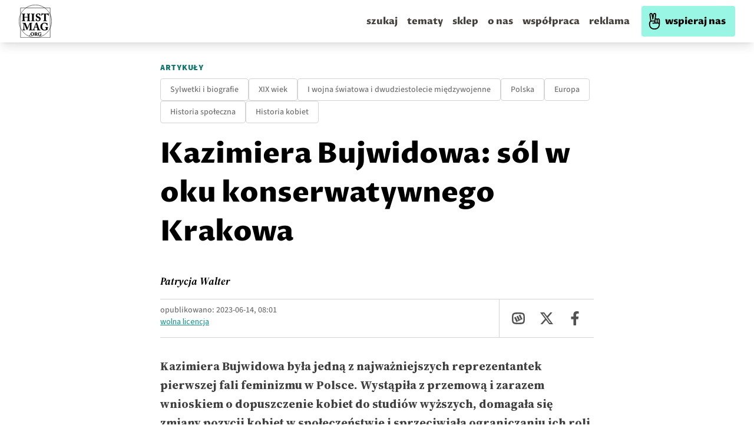

--- FILE ---
content_type: text/html; charset=utf-8
request_url: https://histmag.org/Kazimiera-Bujwidowa-sol-w-oku-konserwatywnego-Krakowa-25691
body_size: 42567
content:
<!DOCTYPE html><html><head><meta charSet="utf-8"/><script defer="" data-domain="histmag.org" src="https://analytics.histmag.org/js/plausible.outbound-links.js"></script><script>window.plausible = window.plausible || function() { (window.plausible.q = window.plausible.q || []).push(arguments) }</script><title>Kazimiera Bujwidowa: sól w oku konserwatywnego Krakowa | Portal historyczny Histmag.org - historia dla każdego!</title><link rel="canonical" href="https://histmag.org/Kazimiera-Bujwidowa-sol-w-oku-konserwatywnego-Krakowa-25691"/><meta name="description" content="Kazimiera Bujwidowa była jedną z najważniejszych reprezentantek pierwszej fali feminizmu w Polsce. Wystąpiła z przemową i zarazem wnioskiem o dopuszcz"/><meta name="og:image" content="https://images.histmag.org/cx0,cy43.151958847045904,cw687,ch528.6120274353028/https://histmag.org/grafika/2023_articles/bujwidowa/1_bujwidowa.jpg"/><meta name="og:title" content="Kazimiera Bujwidowa: sól w oku konserwatywnego Krakowa"/><meta name="og:description" content="Kazimiera Bujwidowa była jedną z najważniejszych reprezentantek pierwszej fali feminizmu w Polsce. Wystąpiła z przemową i zarazem wnioskiem o dopuszcz"/><meta name="og:type" content="website"/><meta name="twitter:card" content="summary"/><meta name="twitter:creator" content="Histmag.org"/><meta name="twitter:title" content="Kazimiera Bujwidowa: sól w oku konserwatywnego Krakowa"/><meta name="twitter:description" content="Kazimiera Bujwidowa była jedną z najważniejszych reprezentantek pierwszej fali feminizmu w Polsce. Wystąpiła z przemową i zarazem wnioskiem o dopuszcz"/><meta name="keywords" content=""/><meta name="viewport" content="width=device-width, initial-scale=1"/><link async="" rel="stylesheet" href="/styles/content.css"/><link rel="icon" type="image/png" href="/favicon.png"/><link rel="preconnect" href="https://fonts.gstatic.com/"/><link rel="preconnect" href="https://google-analytics.com"/><link rel="preconnect" href="https://securepubads.g.doubleclick.net"/><link rel="preconnect" href="https://cdnjs.cloudflare.com"/><style>.waywaygrow-wrapper::before {
          content: "REKLAMA";
          text-align: center;
          top: 13px;
          left: 50%;
          transform: translate(-50%, -25px);
          position: absolute;
          font-family: "Source Sans Pro";
        font-size: 14px;

        color: rgba(0,0,0,0.3);
        background: white;
padding: 0 15px;
        }
        
        
        .waywaygrow-wrapper {
          margin-bottom: 60px;
        border-top: 1px solid rgba(0,0,0,0.3);
        border-bottom: 1px solid rgba(0,0,0,0.3);
        margin-top: 60px;
        position: relative;
        padding-top: 10px;
        min-height: 120px;
        }

        @media only screen and (max-width: 600px) {
          .waywaygrow-wrapper {
            min-height: 330px;
          }
        }
        
        
        
        </style><script async="" src="https://securepubads.g.doubleclick.net/tag/js/gpt.js"></script><script async="" src="https://fundingchoicesmessages.google.com/i/pub-6753251665382414?ers=1" nonce="8cxympUsR2tZsvi3i7nT4Q"></script><script nonce="8cxympUsR2tZsvi3i7nT4Q">(function() {function signalGooglefcPresent() {if (!window.frames['googlefcPresent']) {if (document.body) {const iframe = document.createElement('iframe'); iframe.style = 'width: 0; height: 0; border: none; z-index: -1000; left: -1000px; top: -1000px;'; iframe.style.display = 'none'; iframe.name = 'googlefcPresent'; document.body.appendChild(iframe);} else {setTimeout(signalGooglefcPresent, 0);}}}signalGooglefcPresent();})();</script><script>function onSubmit(token) {
        console.log('SUBMIT')
        // document.getElementById("hp").value = token;
        document.getElementById("recaptcha-form").submit();
      }</script><script>function onSubmit2(token) {
        console.log('SUBMIT')
        // document.getElementById("hp").value = token;
        document.getElementById("recaptcha-form2").submit();
      }</script><meta name="robots" content="max-image-preview:large"/><meta name="next-head-count" content="33"/><link rel="preconnect" href="https://fonts.gstatic.com" crossorigin /><link rel="preload" href="/_next/static/css/030978605ca8b1ec.css" as="style"/><link rel="stylesheet" href="/_next/static/css/030978605ca8b1ec.css" data-n-g=""/><noscript data-n-css=""></noscript><script defer="" nomodule="" src="/_next/static/chunks/polyfills-5cd94c89d3acac5f.js"></script><script defer="" src="/_next/static/chunks/4397.7c250f39148e6257.js"></script><script src="/_next/static/chunks/webpack-2790c3dc8d0554ba.js" defer=""></script><script src="/_next/static/chunks/framework-a070cbfff3c750c5.js" defer=""></script><script src="/_next/static/chunks/main-9216afc085cd04e9.js" defer=""></script><script src="/_next/static/chunks/pages/_app-578c2de7f53fac29.js" defer=""></script><script src="/_next/static/chunks/7985-e2250df0662c2560.js" defer=""></script><script src="/_next/static/chunks/6159-fe9be5b31729f7f4.js" defer=""></script><script src="/_next/static/chunks/4333-7c4fd6ff8f06c1b6.js" defer=""></script><script src="/_next/static/chunks/2547-7617ca6e82b236bd.js" defer=""></script><script src="/_next/static/chunks/827-57596ca10ca76284.js" defer=""></script><script src="/_next/static/chunks/9048-681eceb997dfd297.js" defer=""></script><script src="/_next/static/chunks/pages/%5Bpost%5D-d0ca45326033009d.js" defer=""></script><script src="/_next/static/xe7pbuPgLvntMkUfl9iPM/_buildManifest.js" defer=""></script><script src="/_next/static/xe7pbuPgLvntMkUfl9iPM/_ssgManifest.js" defer=""></script><script src="/_next/static/xe7pbuPgLvntMkUfl9iPM/_middlewareManifest.js" defer=""></script><style data-href="https://fonts.googleapis.com/css2?family=Proza+Libre:ital,wght@0,400;0,500;0,600;0,700;0,800;1,400;1,500;1,600;1,700;1,800&display=swap">@font-face{font-family:'Proza Libre';font-style:italic;font-weight:400;font-display:swap;src:url(https://fonts.gstatic.com/l/font?kit=LYjEdGHgj0k1DIQRyUEyyEotdNw&skey=fae1fb97580e33e&v=v9) format('woff')}@font-face{font-family:'Proza Libre';font-style:italic;font-weight:500;font-display:swap;src:url(https://fonts.gstatic.com/l/font?kit=LYjZdGHgj0k1DIQRyUEyyEotTCvceJc&skey=1e6900d5acc6e3da&v=v9) format('woff')}@font-face{font-family:'Proza Libre';font-style:italic;font-weight:600;font-display:swap;src:url(https://fonts.gstatic.com/l/font?kit=LYjZdGHgj0k1DIQRyUEyyEotTAfbeJc&skey=d1e5def115019bc3&v=v9) format('woff')}@font-face{font-family:'Proza Libre';font-style:italic;font-weight:700;font-display:swap;src:url(https://fonts.gstatic.com/l/font?kit=LYjZdGHgj0k1DIQRyUEyyEotTGPaeJc&skey=34ee315b5aa59352&v=v9) format('woff')}@font-face{font-family:'Proza Libre';font-style:italic;font-weight:800;font-display:swap;src:url(https://fonts.gstatic.com/l/font?kit=LYjZdGHgj0k1DIQRyUEyyEotTH_ZeJc&skey=2422110863a4bf05&v=v9) format('woff')}@font-face{font-family:'Proza Libre';font-style:normal;font-weight:400;font-display:swap;src:url(https://fonts.gstatic.com/l/font?kit=LYjGdGHgj0k1DIQRyUEyyHos&skey=c693a39898a09712&v=v9) format('woff')}@font-face{font-family:'Proza Libre';font-style:normal;font-weight:500;font-display:swap;src:url(https://fonts.gstatic.com/l/font?kit=LYjbdGHgj0k1DIQRyUEyyELbV__c&skey=38dc39c2f5396bfb&v=v9) format('woff')}@font-face{font-family:'Proza Libre';font-style:normal;font-weight:600;font-display:swap;src:url(https://fonts.gstatic.com/l/font?kit=LYjbdGHgj0k1DIQRyUEyyEL3UP_c&skey=97497ab1929219aa&v=v9) format('woff')}@font-face{font-family:'Proza Libre';font-style:normal;font-weight:700;font-display:swap;src:url(https://fonts.gstatic.com/l/font?kit=LYjbdGHgj0k1DIQRyUEyyEKTUf_c&skey=5843ca80726abaed&v=v9) format('woff')}@font-face{font-family:'Proza Libre';font-style:normal;font-weight:800;font-display:swap;src:url(https://fonts.gstatic.com/l/font?kit=LYjbdGHgj0k1DIQRyUEyyEKPUv_c&skey=90b95c3cb918668e&v=v9) format('woff')}@font-face{font-family:'Proza Libre';font-style:italic;font-weight:400;font-display:swap;src:url(https://fonts.gstatic.com/s/prozalibre/v9/LYjEdGHgj0k1DIQRyUEyyEotRNb_Xb6w_za0vg.woff2) format('woff2');unicode-range:U+0100-02BA,U+02BD-02C5,U+02C7-02CC,U+02CE-02D7,U+02DD-02FF,U+0304,U+0308,U+0329,U+1D00-1DBF,U+1E00-1E9F,U+1EF2-1EFF,U+2020,U+20A0-20AB,U+20AD-20C0,U+2113,U+2C60-2C7F,U+A720-A7FF}@font-face{font-family:'Proza Libre';font-style:italic;font-weight:400;font-display:swap;src:url(https://fonts.gstatic.com/s/prozalibre/v9/LYjEdGHgj0k1DIQRyUEyyEotRNj_Xb6w_zY.woff2) format('woff2');unicode-range:U+0000-00FF,U+0131,U+0152-0153,U+02BB-02BC,U+02C6,U+02DA,U+02DC,U+0304,U+0308,U+0329,U+2000-206F,U+20AC,U+2122,U+2191,U+2193,U+2212,U+2215,U+FEFF,U+FFFD}@font-face{font-family:'Proza Libre';font-style:italic;font-weight:500;font-display:swap;src:url(https://fonts.gstatic.com/s/prozalibre/v9/LYjZdGHgj0k1DIQRyUEyyEotTCvcSJ2S8hyOt1i8Xg.woff2) format('woff2');unicode-range:U+0100-02BA,U+02BD-02C5,U+02C7-02CC,U+02CE-02D7,U+02DD-02FF,U+0304,U+0308,U+0329,U+1D00-1DBF,U+1E00-1E9F,U+1EF2-1EFF,U+2020,U+20A0-20AB,U+20AD-20C0,U+2113,U+2C60-2C7F,U+A720-A7FF}@font-face{font-family:'Proza Libre';font-style:italic;font-weight:500;font-display:swap;src:url(https://fonts.gstatic.com/s/prozalibre/v9/LYjZdGHgj0k1DIQRyUEyyEotTCvcSJOS8hyOt1g.woff2) format('woff2');unicode-range:U+0000-00FF,U+0131,U+0152-0153,U+02BB-02BC,U+02C6,U+02DA,U+02DC,U+0304,U+0308,U+0329,U+2000-206F,U+20AC,U+2122,U+2191,U+2193,U+2212,U+2215,U+FEFF,U+FFFD}@font-face{font-family:'Proza Libre';font-style:italic;font-weight:600;font-display:swap;src:url(https://fonts.gstatic.com/s/prozalibre/v9/LYjZdGHgj0k1DIQRyUEyyEotTAfbSJ2S8hyOt1i8Xg.woff2) format('woff2');unicode-range:U+0100-02BA,U+02BD-02C5,U+02C7-02CC,U+02CE-02D7,U+02DD-02FF,U+0304,U+0308,U+0329,U+1D00-1DBF,U+1E00-1E9F,U+1EF2-1EFF,U+2020,U+20A0-20AB,U+20AD-20C0,U+2113,U+2C60-2C7F,U+A720-A7FF}@font-face{font-family:'Proza Libre';font-style:italic;font-weight:600;font-display:swap;src:url(https://fonts.gstatic.com/s/prozalibre/v9/LYjZdGHgj0k1DIQRyUEyyEotTAfbSJOS8hyOt1g.woff2) format('woff2');unicode-range:U+0000-00FF,U+0131,U+0152-0153,U+02BB-02BC,U+02C6,U+02DA,U+02DC,U+0304,U+0308,U+0329,U+2000-206F,U+20AC,U+2122,U+2191,U+2193,U+2212,U+2215,U+FEFF,U+FFFD}@font-face{font-family:'Proza Libre';font-style:italic;font-weight:700;font-display:swap;src:url(https://fonts.gstatic.com/s/prozalibre/v9/LYjZdGHgj0k1DIQRyUEyyEotTGPaSJ2S8hyOt1i8Xg.woff2) format('woff2');unicode-range:U+0100-02BA,U+02BD-02C5,U+02C7-02CC,U+02CE-02D7,U+02DD-02FF,U+0304,U+0308,U+0329,U+1D00-1DBF,U+1E00-1E9F,U+1EF2-1EFF,U+2020,U+20A0-20AB,U+20AD-20C0,U+2113,U+2C60-2C7F,U+A720-A7FF}@font-face{font-family:'Proza Libre';font-style:italic;font-weight:700;font-display:swap;src:url(https://fonts.gstatic.com/s/prozalibre/v9/LYjZdGHgj0k1DIQRyUEyyEotTGPaSJOS8hyOt1g.woff2) format('woff2');unicode-range:U+0000-00FF,U+0131,U+0152-0153,U+02BB-02BC,U+02C6,U+02DA,U+02DC,U+0304,U+0308,U+0329,U+2000-206F,U+20AC,U+2122,U+2191,U+2193,U+2212,U+2215,U+FEFF,U+FFFD}@font-face{font-family:'Proza Libre';font-style:italic;font-weight:800;font-display:swap;src:url(https://fonts.gstatic.com/s/prozalibre/v9/LYjZdGHgj0k1DIQRyUEyyEotTH_ZSJ2S8hyOt1i8Xg.woff2) format('woff2');unicode-range:U+0100-02BA,U+02BD-02C5,U+02C7-02CC,U+02CE-02D7,U+02DD-02FF,U+0304,U+0308,U+0329,U+1D00-1DBF,U+1E00-1E9F,U+1EF2-1EFF,U+2020,U+20A0-20AB,U+20AD-20C0,U+2113,U+2C60-2C7F,U+A720-A7FF}@font-face{font-family:'Proza Libre';font-style:italic;font-weight:800;font-display:swap;src:url(https://fonts.gstatic.com/s/prozalibre/v9/LYjZdGHgj0k1DIQRyUEyyEotTH_ZSJOS8hyOt1g.woff2) format('woff2');unicode-range:U+0000-00FF,U+0131,U+0152-0153,U+02BB-02BC,U+02C6,U+02DA,U+02DC,U+0304,U+0308,U+0329,U+2000-206F,U+20AC,U+2122,U+2191,U+2193,U+2212,U+2215,U+FEFF,U+FFFD}@font-face{font-family:'Proza Libre';font-style:normal;font-weight:400;font-display:swap;src:url(https://fonts.gstatic.com/s/prozalibre/v9/LYjGdGHgj0k1DIQRyUEyyEomdNr1Wpyyzzc.woff2) format('woff2');unicode-range:U+0100-02BA,U+02BD-02C5,U+02C7-02CC,U+02CE-02D7,U+02DD-02FF,U+0304,U+0308,U+0329,U+1D00-1DBF,U+1E00-1E9F,U+1EF2-1EFF,U+2020,U+20A0-20AB,U+20AD-20C0,U+2113,U+2C60-2C7F,U+A720-A7FF}@font-face{font-family:'Proza Libre';font-style:normal;font-weight:400;font-display:swap;src:url(https://fonts.gstatic.com/s/prozalibre/v9/LYjGdGHgj0k1DIQRyUEyyEoodNr1Wpyy.woff2) format('woff2');unicode-range:U+0000-00FF,U+0131,U+0152-0153,U+02BB-02BC,U+02C6,U+02DA,U+02DC,U+0304,U+0308,U+0329,U+2000-206F,U+20AC,U+2122,U+2191,U+2193,U+2212,U+2215,U+FEFF,U+FFFD}@font-face{font-family:'Proza Libre';font-style:normal;font-weight:500;font-display:swap;src:url(https://fonts.gstatic.com/s/prozalibre/v9/LYjbdGHgj0k1DIQRyUEyyELbV8_WeJGY9T6Mh1k.woff2) format('woff2');unicode-range:U+0100-02BA,U+02BD-02C5,U+02C7-02CC,U+02CE-02D7,U+02DD-02FF,U+0304,U+0308,U+0329,U+1D00-1DBF,U+1E00-1E9F,U+1EF2-1EFF,U+2020,U+20A0-20AB,U+20AD-20C0,U+2113,U+2C60-2C7F,U+A720-A7FF}@font-face{font-family:'Proza Libre';font-style:normal;font-weight:500;font-display:swap;src:url(https://fonts.gstatic.com/s/prozalibre/v9/LYjbdGHgj0k1DIQRyUEyyELbV8_YeJGY9T6M.woff2) format('woff2');unicode-range:U+0000-00FF,U+0131,U+0152-0153,U+02BB-02BC,U+02C6,U+02DA,U+02DC,U+0304,U+0308,U+0329,U+2000-206F,U+20AC,U+2122,U+2191,U+2193,U+2212,U+2215,U+FEFF,U+FFFD}@font-face{font-family:'Proza Libre';font-style:normal;font-weight:600;font-display:swap;src:url(https://fonts.gstatic.com/s/prozalibre/v9/LYjbdGHgj0k1DIQRyUEyyEL3UM_WeJGY9T6Mh1k.woff2) format('woff2');unicode-range:U+0100-02BA,U+02BD-02C5,U+02C7-02CC,U+02CE-02D7,U+02DD-02FF,U+0304,U+0308,U+0329,U+1D00-1DBF,U+1E00-1E9F,U+1EF2-1EFF,U+2020,U+20A0-20AB,U+20AD-20C0,U+2113,U+2C60-2C7F,U+A720-A7FF}@font-face{font-family:'Proza Libre';font-style:normal;font-weight:600;font-display:swap;src:url(https://fonts.gstatic.com/s/prozalibre/v9/LYjbdGHgj0k1DIQRyUEyyEL3UM_YeJGY9T6M.woff2) format('woff2');unicode-range:U+0000-00FF,U+0131,U+0152-0153,U+02BB-02BC,U+02C6,U+02DA,U+02DC,U+0304,U+0308,U+0329,U+2000-206F,U+20AC,U+2122,U+2191,U+2193,U+2212,U+2215,U+FEFF,U+FFFD}@font-face{font-family:'Proza Libre';font-style:normal;font-weight:700;font-display:swap;src:url(https://fonts.gstatic.com/s/prozalibre/v9/LYjbdGHgj0k1DIQRyUEyyEKTUc_WeJGY9T6Mh1k.woff2) format('woff2');unicode-range:U+0100-02BA,U+02BD-02C5,U+02C7-02CC,U+02CE-02D7,U+02DD-02FF,U+0304,U+0308,U+0329,U+1D00-1DBF,U+1E00-1E9F,U+1EF2-1EFF,U+2020,U+20A0-20AB,U+20AD-20C0,U+2113,U+2C60-2C7F,U+A720-A7FF}@font-face{font-family:'Proza Libre';font-style:normal;font-weight:700;font-display:swap;src:url(https://fonts.gstatic.com/s/prozalibre/v9/LYjbdGHgj0k1DIQRyUEyyEKTUc_YeJGY9T6M.woff2) format('woff2');unicode-range:U+0000-00FF,U+0131,U+0152-0153,U+02BB-02BC,U+02C6,U+02DA,U+02DC,U+0304,U+0308,U+0329,U+2000-206F,U+20AC,U+2122,U+2191,U+2193,U+2212,U+2215,U+FEFF,U+FFFD}@font-face{font-family:'Proza Libre';font-style:normal;font-weight:800;font-display:swap;src:url(https://fonts.gstatic.com/s/prozalibre/v9/LYjbdGHgj0k1DIQRyUEyyEKPUs_WeJGY9T6Mh1k.woff2) format('woff2');unicode-range:U+0100-02BA,U+02BD-02C5,U+02C7-02CC,U+02CE-02D7,U+02DD-02FF,U+0304,U+0308,U+0329,U+1D00-1DBF,U+1E00-1E9F,U+1EF2-1EFF,U+2020,U+20A0-20AB,U+20AD-20C0,U+2113,U+2C60-2C7F,U+A720-A7FF}@font-face{font-family:'Proza Libre';font-style:normal;font-weight:800;font-display:swap;src:url(https://fonts.gstatic.com/s/prozalibre/v9/LYjbdGHgj0k1DIQRyUEyyEKPUs_YeJGY9T6M.woff2) format('woff2');unicode-range:U+0000-00FF,U+0131,U+0152-0153,U+02BB-02BC,U+02C6,U+02DA,U+02DC,U+0304,U+0308,U+0329,U+2000-206F,U+20AC,U+2122,U+2191,U+2193,U+2212,U+2215,U+FEFF,U+FFFD}</style><style data-href="https://fonts.googleapis.com/css2?family=Source+Serif+4:ital,opsz,wght@0,8..60,200..900;1,8..60,200..900&display=swap">@font-face{font-family:'Source Serif 4';font-style:italic;font-weight:200;font-display:swap;src:url(https://fonts.gstatic.com/l/font?kit=vEF02_tTDB4M7-auWDN0ahZJW1ge6NmXpVAHV83Bfb-0S2D2QYxoUKIkn98pxl9dCA&skey=2bda18e6c0fabe3c&v=v14) format('woff')}@font-face{font-family:'Source Serif 4';font-style:italic;font-weight:200;font-display:swap;src:url(https://fonts.gstatic.com/l/font?kit=vEF02_tTDB4M7-auWDN0ahZJW1ge6NmXpVAHV83Bfb-kS2D2QYxoUKIkn98pxl9dCA&skey=2bda18e6c0fabe3c&v=v14) format('woff')}@font-face{font-family:'Source Serif 4';font-style:italic;font-weight:200;font-display:swap;src:url(https://fonts.gstatic.com/l/font?kit=vEF02_tTDB4M7-auWDN0ahZJW1ge6NmXpVAHV83Bfb-US2D2QYxoUKIkn98pxl9dCA&skey=2bda18e6c0fabe3c&v=v14) format('woff')}@font-face{font-family:'Source Serif 4';font-style:italic;font-weight:200;font-display:swap;src:url(https://fonts.gstatic.com/l/font?kit=vEF02_tTDB4M7-auWDN0ahZJW1ge6NmXpVAHV83Bfb-ES2D2QYxoUKIkn98pxl9dCA&skey=2bda18e6c0fabe3c&v=v14) format('woff')}@font-face{font-family:'Source Serif 4';font-style:italic;font-weight:200;font-display:swap;src:url(https://fonts.gstatic.com/l/font?kit=vEF02_tTDB4M7-auWDN0ahZJW1ge6NmXpVAHV83Bfb_0S2D2QYxoUKIkn98pxl9dCA&skey=2bda18e6c0fabe3c&v=v14) format('woff')}@font-face{font-family:'Source Serif 4';font-style:italic;font-weight:200;font-display:swap;src:url(https://fonts.gstatic.com/l/font?kit=vEF02_tTDB4M7-auWDN0ahZJW1ge6NmXpVAHV83Bfb_US2D2QYxoUKIkn98pxl9dCA&skey=2bda18e6c0fabe3c&v=v14) format('woff')}@font-face{font-family:'Source Serif 4';font-style:italic;font-weight:200;font-display:swap;src:url(https://fonts.gstatic.com/l/font?kit=vEF02_tTDB4M7-auWDN0ahZJW1ge6NmXpVAHV83Bfb80S2D2QYxoUKIkn98pxl9dCA&skey=2bda18e6c0fabe3c&v=v14) format('woff')}@font-face{font-family:'Source Serif 4';font-style:italic;font-weight:200;font-display:swap;src:url(https://fonts.gstatic.com/l/font?kit=vEF02_tTDB4M7-auWDN0ahZJW1ge6NmXpVAHV83Bfb88S2D2QYxoUKIkn98pxl9dCA&skey=2bda18e6c0fabe3c&v=v14) format('woff')}@font-face{font-family:'Source Serif 4';font-style:italic;font-weight:200;font-display:swap;src:url(https://fonts.gstatic.com/l/font?kit=vEF02_tTDB4M7-auWDN0ahZJW1ge6NmXpVAHV83Bfb8kS2D2QYxoUKIkn98pxl9dCA&skey=2bda18e6c0fabe3c&v=v14) format('woff')}@font-face{font-family:'Source Serif 4';font-style:italic;font-weight:200;font-display:swap;src:url(https://fonts.gstatic.com/l/font?kit=vEF02_tTDB4M7-auWDN0ahZJW1ge6NmXpVAHV83Bfb8US2D2QYxoUKIkn98pxl9dCA&skey=2bda18e6c0fabe3c&v=v14) format('woff')}@font-face{font-family:'Source Serif 4';font-style:italic;font-weight:200;font-display:swap;src:url(https://fonts.gstatic.com/l/font?kit=vEF02_tTDB4M7-auWDN0ahZJW1ge6NmXpVAHV83Bfb90S2D2QYxoUKIkn98pxl9dCA&skey=2bda18e6c0fabe3c&v=v14) format('woff')}@font-face{font-family:'Source Serif 4';font-style:italic;font-weight:200;font-display:swap;src:url(https://fonts.gstatic.com/l/font?kit=vEF02_tTDB4M7-auWDN0ahZJW1ge6NmXpVAHV83Bfb9US2D2QYxoUKIkn98pxl9dCA&skey=2bda18e6c0fabe3c&v=v14) format('woff')}@font-face{font-family:'Source Serif 4';font-style:italic;font-weight:200;font-display:swap;src:url(https://fonts.gstatic.com/l/font?kit=vEF02_tTDB4M7-auWDN0ahZJW1ge6NmXpVAHV83Bfb-kSGD2QYxoUKIkn98pxl9dCA&skey=2bda18e6c0fabe3c&v=v14) format('woff')}@font-face{font-family:'Source Serif 4';font-style:italic;font-weight:200;font-display:swap;src:url(https://fonts.gstatic.com/l/font?kit=vEF02_tTDB4M7-auWDN0ahZJW1ge6NmXpVAHV83Bfb_0SGD2QYxoUKIkn98pxl9dCA&skey=2bda18e6c0fabe3c&v=v14) format('woff')}@font-face{font-family:'Source Serif 4';font-style:italic;font-weight:200;font-display:swap;src:url(https://fonts.gstatic.com/l/font?kit=vEF02_tTDB4M7-auWDN0ahZJW1ge6NmXpVAHV83Bfb_ESGD2QYxoUKIkn98pxl9dCA&skey=2bda18e6c0fabe3c&v=v14) format('woff')}@font-face{font-family:'Source Serif 4';font-style:italic;font-weight:300;font-display:swap;src:url(https://fonts.gstatic.com/l/font?kit=vEF02_tTDB4M7-auWDN0ahZJW1ge6NmXpVAHV83Bfb-0S2D2QYxoUKIkn98pGF9dCA&skey=2bda18e6c0fabe3c&v=v14) format('woff')}@font-face{font-family:'Source Serif 4';font-style:italic;font-weight:300;font-display:swap;src:url(https://fonts.gstatic.com/l/font?kit=vEF02_tTDB4M7-auWDN0ahZJW1ge6NmXpVAHV83Bfb-kS2D2QYxoUKIkn98pGF9dCA&skey=2bda18e6c0fabe3c&v=v14) format('woff')}@font-face{font-family:'Source Serif 4';font-style:italic;font-weight:300;font-display:swap;src:url(https://fonts.gstatic.com/l/font?kit=vEF02_tTDB4M7-auWDN0ahZJW1ge6NmXpVAHV83Bfb-US2D2QYxoUKIkn98pGF9dCA&skey=2bda18e6c0fabe3c&v=v14) format('woff')}@font-face{font-family:'Source Serif 4';font-style:italic;font-weight:300;font-display:swap;src:url(https://fonts.gstatic.com/l/font?kit=vEF02_tTDB4M7-auWDN0ahZJW1ge6NmXpVAHV83Bfb-ES2D2QYxoUKIkn98pGF9dCA&skey=2bda18e6c0fabe3c&v=v14) format('woff')}@font-face{font-family:'Source Serif 4';font-style:italic;font-weight:300;font-display:swap;src:url(https://fonts.gstatic.com/l/font?kit=vEF02_tTDB4M7-auWDN0ahZJW1ge6NmXpVAHV83Bfb_0S2D2QYxoUKIkn98pGF9dCA&skey=2bda18e6c0fabe3c&v=v14) format('woff')}@font-face{font-family:'Source Serif 4';font-style:italic;font-weight:300;font-display:swap;src:url(https://fonts.gstatic.com/l/font?kit=vEF02_tTDB4M7-auWDN0ahZJW1ge6NmXpVAHV83Bfb_US2D2QYxoUKIkn98pGF9dCA&skey=2bda18e6c0fabe3c&v=v14) format('woff')}@font-face{font-family:'Source Serif 4';font-style:italic;font-weight:300;font-display:swap;src:url(https://fonts.gstatic.com/l/font?kit=vEF02_tTDB4M7-auWDN0ahZJW1ge6NmXpVAHV83Bfb80S2D2QYxoUKIkn98pGF9dCA&skey=2bda18e6c0fabe3c&v=v14) format('woff')}@font-face{font-family:'Source Serif 4';font-style:italic;font-weight:300;font-display:swap;src:url(https://fonts.gstatic.com/l/font?kit=vEF02_tTDB4M7-auWDN0ahZJW1ge6NmXpVAHV83Bfb88S2D2QYxoUKIkn98pGF9dCA&skey=2bda18e6c0fabe3c&v=v14) format('woff')}@font-face{font-family:'Source Serif 4';font-style:italic;font-weight:300;font-display:swap;src:url(https://fonts.gstatic.com/l/font?kit=vEF02_tTDB4M7-auWDN0ahZJW1ge6NmXpVAHV83Bfb8kS2D2QYxoUKIkn98pGF9dCA&skey=2bda18e6c0fabe3c&v=v14) format('woff')}@font-face{font-family:'Source Serif 4';font-style:italic;font-weight:300;font-display:swap;src:url(https://fonts.gstatic.com/l/font?kit=vEF02_tTDB4M7-auWDN0ahZJW1ge6NmXpVAHV83Bfb8US2D2QYxoUKIkn98pGF9dCA&skey=2bda18e6c0fabe3c&v=v14) format('woff')}@font-face{font-family:'Source Serif 4';font-style:italic;font-weight:300;font-display:swap;src:url(https://fonts.gstatic.com/l/font?kit=vEF02_tTDB4M7-auWDN0ahZJW1ge6NmXpVAHV83Bfb90S2D2QYxoUKIkn98pGF9dCA&skey=2bda18e6c0fabe3c&v=v14) format('woff')}@font-face{font-family:'Source Serif 4';font-style:italic;font-weight:300;font-display:swap;src:url(https://fonts.gstatic.com/l/font?kit=vEF02_tTDB4M7-auWDN0ahZJW1ge6NmXpVAHV83Bfb9US2D2QYxoUKIkn98pGF9dCA&skey=2bda18e6c0fabe3c&v=v14) format('woff')}@font-face{font-family:'Source Serif 4';font-style:italic;font-weight:300;font-display:swap;src:url(https://fonts.gstatic.com/l/font?kit=vEF02_tTDB4M7-auWDN0ahZJW1ge6NmXpVAHV83Bfb-kSGD2QYxoUKIkn98pGF9dCA&skey=2bda18e6c0fabe3c&v=v14) format('woff')}@font-face{font-family:'Source Serif 4';font-style:italic;font-weight:300;font-display:swap;src:url(https://fonts.gstatic.com/l/font?kit=vEF02_tTDB4M7-auWDN0ahZJW1ge6NmXpVAHV83Bfb_0SGD2QYxoUKIkn98pGF9dCA&skey=2bda18e6c0fabe3c&v=v14) format('woff')}@font-face{font-family:'Source Serif 4';font-style:italic;font-weight:300;font-display:swap;src:url(https://fonts.gstatic.com/l/font?kit=vEF02_tTDB4M7-auWDN0ahZJW1ge6NmXpVAHV83Bfb_ESGD2QYxoUKIkn98pGF9dCA&skey=2bda18e6c0fabe3c&v=v14) format('woff')}@font-face{font-family:'Source Serif 4';font-style:italic;font-weight:400;font-display:swap;src:url(https://fonts.gstatic.com/l/font?kit=vEF02_tTDB4M7-auWDN0ahZJW1ge6NmXpVAHV83Bfb-0S2D2QYxoUKIkn98pRl9dCA&skey=2bda18e6c0fabe3c&v=v14) format('woff')}@font-face{font-family:'Source Serif 4';font-style:italic;font-weight:400;font-display:swap;src:url(https://fonts.gstatic.com/l/font?kit=vEF02_tTDB4M7-auWDN0ahZJW1ge6NmXpVAHV83Bfb-kS2D2QYxoUKIkn98pRl9dCA&skey=2bda18e6c0fabe3c&v=v14) format('woff')}@font-face{font-family:'Source Serif 4';font-style:italic;font-weight:400;font-display:swap;src:url(https://fonts.gstatic.com/l/font?kit=vEF02_tTDB4M7-auWDN0ahZJW1ge6NmXpVAHV83Bfb-US2D2QYxoUKIkn98pRl9dCA&skey=2bda18e6c0fabe3c&v=v14) format('woff')}@font-face{font-family:'Source Serif 4';font-style:italic;font-weight:400;font-display:swap;src:url(https://fonts.gstatic.com/l/font?kit=vEF02_tTDB4M7-auWDN0ahZJW1ge6NmXpVAHV83Bfb-ES2D2QYxoUKIkn98pRl9dCA&skey=2bda18e6c0fabe3c&v=v14) format('woff')}@font-face{font-family:'Source Serif 4';font-style:italic;font-weight:400;font-display:swap;src:url(https://fonts.gstatic.com/l/font?kit=vEF02_tTDB4M7-auWDN0ahZJW1ge6NmXpVAHV83Bfb_0S2D2QYxoUKIkn98pRl9dCA&skey=2bda18e6c0fabe3c&v=v14) format('woff')}@font-face{font-family:'Source Serif 4';font-style:italic;font-weight:400;font-display:swap;src:url(https://fonts.gstatic.com/l/font?kit=vEF02_tTDB4M7-auWDN0ahZJW1ge6NmXpVAHV83Bfb_US2D2QYxoUKIkn98pRl9dCA&skey=2bda18e6c0fabe3c&v=v14) format('woff')}@font-face{font-family:'Source Serif 4';font-style:italic;font-weight:400;font-display:swap;src:url(https://fonts.gstatic.com/l/font?kit=vEF02_tTDB4M7-auWDN0ahZJW1ge6NmXpVAHV83Bfb80S2D2QYxoUKIkn98pRl9dCA&skey=2bda18e6c0fabe3c&v=v14) format('woff')}@font-face{font-family:'Source Serif 4';font-style:italic;font-weight:400;font-display:swap;src:url(https://fonts.gstatic.com/l/font?kit=vEF02_tTDB4M7-auWDN0ahZJW1ge6NmXpVAHV83Bfb88S2D2QYxoUKIkn98pRl9dCA&skey=2bda18e6c0fabe3c&v=v14) format('woff')}@font-face{font-family:'Source Serif 4';font-style:italic;font-weight:400;font-display:swap;src:url(https://fonts.gstatic.com/l/font?kit=vEF02_tTDB4M7-auWDN0ahZJW1ge6NmXpVAHV83Bfb8kS2D2QYxoUKIkn98pRl9dCA&skey=2bda18e6c0fabe3c&v=v14) format('woff')}@font-face{font-family:'Source Serif 4';font-style:italic;font-weight:400;font-display:swap;src:url(https://fonts.gstatic.com/l/font?kit=vEF02_tTDB4M7-auWDN0ahZJW1ge6NmXpVAHV83Bfb8US2D2QYxoUKIkn98pRl9dCA&skey=2bda18e6c0fabe3c&v=v14) format('woff')}@font-face{font-family:'Source Serif 4';font-style:italic;font-weight:400;font-display:swap;src:url(https://fonts.gstatic.com/l/font?kit=vEF02_tTDB4M7-auWDN0ahZJW1ge6NmXpVAHV83Bfb90S2D2QYxoUKIkn98pRl9dCA&skey=2bda18e6c0fabe3c&v=v14) format('woff')}@font-face{font-family:'Source Serif 4';font-style:italic;font-weight:400;font-display:swap;src:url(https://fonts.gstatic.com/l/font?kit=vEF02_tTDB4M7-auWDN0ahZJW1ge6NmXpVAHV83Bfb9US2D2QYxoUKIkn98pRl9dCA&skey=2bda18e6c0fabe3c&v=v14) format('woff')}@font-face{font-family:'Source Serif 4';font-style:italic;font-weight:400;font-display:swap;src:url(https://fonts.gstatic.com/l/font?kit=vEF02_tTDB4M7-auWDN0ahZJW1ge6NmXpVAHV83Bfb-kSGD2QYxoUKIkn98pRl9dCA&skey=2bda18e6c0fabe3c&v=v14) format('woff')}@font-face{font-family:'Source Serif 4';font-style:italic;font-weight:400;font-display:swap;src:url(https://fonts.gstatic.com/l/font?kit=vEF02_tTDB4M7-auWDN0ahZJW1ge6NmXpVAHV83Bfb_0SGD2QYxoUKIkn98pRl9dCA&skey=2bda18e6c0fabe3c&v=v14) format('woff')}@font-face{font-family:'Source Serif 4';font-style:italic;font-weight:400;font-display:swap;src:url(https://fonts.gstatic.com/l/font?kit=vEF02_tTDB4M7-auWDN0ahZJW1ge6NmXpVAHV83Bfb_ESGD2QYxoUKIkn98pRl9dCA&skey=2bda18e6c0fabe3c&v=v14) format('woff')}@font-face{font-family:'Source Serif 4';font-style:italic;font-weight:500;font-display:swap;src:url(https://fonts.gstatic.com/l/font?kit=vEF02_tTDB4M7-auWDN0ahZJW1ge6NmXpVAHV83Bfb-0S2D2QYxoUKIkn98pdF9dCA&skey=2bda18e6c0fabe3c&v=v14) format('woff')}@font-face{font-family:'Source Serif 4';font-style:italic;font-weight:500;font-display:swap;src:url(https://fonts.gstatic.com/l/font?kit=vEF02_tTDB4M7-auWDN0ahZJW1ge6NmXpVAHV83Bfb-kS2D2QYxoUKIkn98pdF9dCA&skey=2bda18e6c0fabe3c&v=v14) format('woff')}@font-face{font-family:'Source Serif 4';font-style:italic;font-weight:500;font-display:swap;src:url(https://fonts.gstatic.com/l/font?kit=vEF02_tTDB4M7-auWDN0ahZJW1ge6NmXpVAHV83Bfb-US2D2QYxoUKIkn98pdF9dCA&skey=2bda18e6c0fabe3c&v=v14) format('woff')}@font-face{font-family:'Source Serif 4';font-style:italic;font-weight:500;font-display:swap;src:url(https://fonts.gstatic.com/l/font?kit=vEF02_tTDB4M7-auWDN0ahZJW1ge6NmXpVAHV83Bfb-ES2D2QYxoUKIkn98pdF9dCA&skey=2bda18e6c0fabe3c&v=v14) format('woff')}@font-face{font-family:'Source Serif 4';font-style:italic;font-weight:500;font-display:swap;src:url(https://fonts.gstatic.com/l/font?kit=vEF02_tTDB4M7-auWDN0ahZJW1ge6NmXpVAHV83Bfb_0S2D2QYxoUKIkn98pdF9dCA&skey=2bda18e6c0fabe3c&v=v14) format('woff')}@font-face{font-family:'Source Serif 4';font-style:italic;font-weight:500;font-display:swap;src:url(https://fonts.gstatic.com/l/font?kit=vEF02_tTDB4M7-auWDN0ahZJW1ge6NmXpVAHV83Bfb_US2D2QYxoUKIkn98pdF9dCA&skey=2bda18e6c0fabe3c&v=v14) format('woff')}@font-face{font-family:'Source Serif 4';font-style:italic;font-weight:500;font-display:swap;src:url(https://fonts.gstatic.com/l/font?kit=vEF02_tTDB4M7-auWDN0ahZJW1ge6NmXpVAHV83Bfb80S2D2QYxoUKIkn98pdF9dCA&skey=2bda18e6c0fabe3c&v=v14) format('woff')}@font-face{font-family:'Source Serif 4';font-style:italic;font-weight:500;font-display:swap;src:url(https://fonts.gstatic.com/l/font?kit=vEF02_tTDB4M7-auWDN0ahZJW1ge6NmXpVAHV83Bfb88S2D2QYxoUKIkn98pdF9dCA&skey=2bda18e6c0fabe3c&v=v14) format('woff')}@font-face{font-family:'Source Serif 4';font-style:italic;font-weight:500;font-display:swap;src:url(https://fonts.gstatic.com/l/font?kit=vEF02_tTDB4M7-auWDN0ahZJW1ge6NmXpVAHV83Bfb8kS2D2QYxoUKIkn98pdF9dCA&skey=2bda18e6c0fabe3c&v=v14) format('woff')}@font-face{font-family:'Source Serif 4';font-style:italic;font-weight:500;font-display:swap;src:url(https://fonts.gstatic.com/l/font?kit=vEF02_tTDB4M7-auWDN0ahZJW1ge6NmXpVAHV83Bfb8US2D2QYxoUKIkn98pdF9dCA&skey=2bda18e6c0fabe3c&v=v14) format('woff')}@font-face{font-family:'Source Serif 4';font-style:italic;font-weight:500;font-display:swap;src:url(https://fonts.gstatic.com/l/font?kit=vEF02_tTDB4M7-auWDN0ahZJW1ge6NmXpVAHV83Bfb90S2D2QYxoUKIkn98pdF9dCA&skey=2bda18e6c0fabe3c&v=v14) format('woff')}@font-face{font-family:'Source Serif 4';font-style:italic;font-weight:500;font-display:swap;src:url(https://fonts.gstatic.com/l/font?kit=vEF02_tTDB4M7-auWDN0ahZJW1ge6NmXpVAHV83Bfb9US2D2QYxoUKIkn98pdF9dCA&skey=2bda18e6c0fabe3c&v=v14) format('woff')}@font-face{font-family:'Source Serif 4';font-style:italic;font-weight:500;font-display:swap;src:url(https://fonts.gstatic.com/l/font?kit=vEF02_tTDB4M7-auWDN0ahZJW1ge6NmXpVAHV83Bfb-kSGD2QYxoUKIkn98pdF9dCA&skey=2bda18e6c0fabe3c&v=v14) format('woff')}@font-face{font-family:'Source Serif 4';font-style:italic;font-weight:500;font-display:swap;src:url(https://fonts.gstatic.com/l/font?kit=vEF02_tTDB4M7-auWDN0ahZJW1ge6NmXpVAHV83Bfb_0SGD2QYxoUKIkn98pdF9dCA&skey=2bda18e6c0fabe3c&v=v14) format('woff')}@font-face{font-family:'Source Serif 4';font-style:italic;font-weight:500;font-display:swap;src:url(https://fonts.gstatic.com/l/font?kit=vEF02_tTDB4M7-auWDN0ahZJW1ge6NmXpVAHV83Bfb_ESGD2QYxoUKIkn98pdF9dCA&skey=2bda18e6c0fabe3c&v=v14) format('woff')}@font-face{font-family:'Source Serif 4';font-style:italic;font-weight:600;font-display:swap;src:url(https://fonts.gstatic.com/l/font?kit=vEF02_tTDB4M7-auWDN0ahZJW1ge6NmXpVAHV83Bfb-0S2D2QYxoUKIkn98pmFhdCA&skey=2bda18e6c0fabe3c&v=v14) format('woff')}@font-face{font-family:'Source Serif 4';font-style:italic;font-weight:600;font-display:swap;src:url(https://fonts.gstatic.com/l/font?kit=vEF02_tTDB4M7-auWDN0ahZJW1ge6NmXpVAHV83Bfb-kS2D2QYxoUKIkn98pmFhdCA&skey=2bda18e6c0fabe3c&v=v14) format('woff')}@font-face{font-family:'Source Serif 4';font-style:italic;font-weight:600;font-display:swap;src:url(https://fonts.gstatic.com/l/font?kit=vEF02_tTDB4M7-auWDN0ahZJW1ge6NmXpVAHV83Bfb-US2D2QYxoUKIkn98pmFhdCA&skey=2bda18e6c0fabe3c&v=v14) format('woff')}@font-face{font-family:'Source Serif 4';font-style:italic;font-weight:600;font-display:swap;src:url(https://fonts.gstatic.com/l/font?kit=vEF02_tTDB4M7-auWDN0ahZJW1ge6NmXpVAHV83Bfb-ES2D2QYxoUKIkn98pmFhdCA&skey=2bda18e6c0fabe3c&v=v14) format('woff')}@font-face{font-family:'Source Serif 4';font-style:italic;font-weight:600;font-display:swap;src:url(https://fonts.gstatic.com/l/font?kit=vEF02_tTDB4M7-auWDN0ahZJW1ge6NmXpVAHV83Bfb_0S2D2QYxoUKIkn98pmFhdCA&skey=2bda18e6c0fabe3c&v=v14) format('woff')}@font-face{font-family:'Source Serif 4';font-style:italic;font-weight:600;font-display:swap;src:url(https://fonts.gstatic.com/l/font?kit=vEF02_tTDB4M7-auWDN0ahZJW1ge6NmXpVAHV83Bfb_US2D2QYxoUKIkn98pmFhdCA&skey=2bda18e6c0fabe3c&v=v14) format('woff')}@font-face{font-family:'Source Serif 4';font-style:italic;font-weight:600;font-display:swap;src:url(https://fonts.gstatic.com/l/font?kit=vEF02_tTDB4M7-auWDN0ahZJW1ge6NmXpVAHV83Bfb80S2D2QYxoUKIkn98pmFhdCA&skey=2bda18e6c0fabe3c&v=v14) format('woff')}@font-face{font-family:'Source Serif 4';font-style:italic;font-weight:600;font-display:swap;src:url(https://fonts.gstatic.com/l/font?kit=vEF02_tTDB4M7-auWDN0ahZJW1ge6NmXpVAHV83Bfb88S2D2QYxoUKIkn98pmFhdCA&skey=2bda18e6c0fabe3c&v=v14) format('woff')}@font-face{font-family:'Source Serif 4';font-style:italic;font-weight:600;font-display:swap;src:url(https://fonts.gstatic.com/l/font?kit=vEF02_tTDB4M7-auWDN0ahZJW1ge6NmXpVAHV83Bfb8kS2D2QYxoUKIkn98pmFhdCA&skey=2bda18e6c0fabe3c&v=v14) format('woff')}@font-face{font-family:'Source Serif 4';font-style:italic;font-weight:600;font-display:swap;src:url(https://fonts.gstatic.com/l/font?kit=vEF02_tTDB4M7-auWDN0ahZJW1ge6NmXpVAHV83Bfb8US2D2QYxoUKIkn98pmFhdCA&skey=2bda18e6c0fabe3c&v=v14) format('woff')}@font-face{font-family:'Source Serif 4';font-style:italic;font-weight:600;font-display:swap;src:url(https://fonts.gstatic.com/l/font?kit=vEF02_tTDB4M7-auWDN0ahZJW1ge6NmXpVAHV83Bfb90S2D2QYxoUKIkn98pmFhdCA&skey=2bda18e6c0fabe3c&v=v14) format('woff')}@font-face{font-family:'Source Serif 4';font-style:italic;font-weight:600;font-display:swap;src:url(https://fonts.gstatic.com/l/font?kit=vEF02_tTDB4M7-auWDN0ahZJW1ge6NmXpVAHV83Bfb9US2D2QYxoUKIkn98pmFhdCA&skey=2bda18e6c0fabe3c&v=v14) format('woff')}@font-face{font-family:'Source Serif 4';font-style:italic;font-weight:600;font-display:swap;src:url(https://fonts.gstatic.com/l/font?kit=vEF02_tTDB4M7-auWDN0ahZJW1ge6NmXpVAHV83Bfb-kSGD2QYxoUKIkn98pmFhdCA&skey=2bda18e6c0fabe3c&v=v14) format('woff')}@font-face{font-family:'Source Serif 4';font-style:italic;font-weight:600;font-display:swap;src:url(https://fonts.gstatic.com/l/font?kit=vEF02_tTDB4M7-auWDN0ahZJW1ge6NmXpVAHV83Bfb_0SGD2QYxoUKIkn98pmFhdCA&skey=2bda18e6c0fabe3c&v=v14) format('woff')}@font-face{font-family:'Source Serif 4';font-style:italic;font-weight:600;font-display:swap;src:url(https://fonts.gstatic.com/l/font?kit=vEF02_tTDB4M7-auWDN0ahZJW1ge6NmXpVAHV83Bfb_ESGD2QYxoUKIkn98pmFhdCA&skey=2bda18e6c0fabe3c&v=v14) format('woff')}@font-face{font-family:'Source Serif 4';font-style:italic;font-weight:700;font-display:swap;src:url(https://fonts.gstatic.com/l/font?kit=vEF02_tTDB4M7-auWDN0ahZJW1ge6NmXpVAHV83Bfb-0S2D2QYxoUKIkn98poVhdCA&skey=2bda18e6c0fabe3c&v=v14) format('woff')}@font-face{font-family:'Source Serif 4';font-style:italic;font-weight:700;font-display:swap;src:url(https://fonts.gstatic.com/l/font?kit=vEF02_tTDB4M7-auWDN0ahZJW1ge6NmXpVAHV83Bfb-kS2D2QYxoUKIkn98poVhdCA&skey=2bda18e6c0fabe3c&v=v14) format('woff')}@font-face{font-family:'Source Serif 4';font-style:italic;font-weight:700;font-display:swap;src:url(https://fonts.gstatic.com/l/font?kit=vEF02_tTDB4M7-auWDN0ahZJW1ge6NmXpVAHV83Bfb-US2D2QYxoUKIkn98poVhdCA&skey=2bda18e6c0fabe3c&v=v14) format('woff')}@font-face{font-family:'Source Serif 4';font-style:italic;font-weight:700;font-display:swap;src:url(https://fonts.gstatic.com/l/font?kit=vEF02_tTDB4M7-auWDN0ahZJW1ge6NmXpVAHV83Bfb-ES2D2QYxoUKIkn98poVhdCA&skey=2bda18e6c0fabe3c&v=v14) format('woff')}@font-face{font-family:'Source Serif 4';font-style:italic;font-weight:700;font-display:swap;src:url(https://fonts.gstatic.com/l/font?kit=vEF02_tTDB4M7-auWDN0ahZJW1ge6NmXpVAHV83Bfb_0S2D2QYxoUKIkn98poVhdCA&skey=2bda18e6c0fabe3c&v=v14) format('woff')}@font-face{font-family:'Source Serif 4';font-style:italic;font-weight:700;font-display:swap;src:url(https://fonts.gstatic.com/l/font?kit=vEF02_tTDB4M7-auWDN0ahZJW1ge6NmXpVAHV83Bfb_US2D2QYxoUKIkn98poVhdCA&skey=2bda18e6c0fabe3c&v=v14) format('woff')}@font-face{font-family:'Source Serif 4';font-style:italic;font-weight:700;font-display:swap;src:url(https://fonts.gstatic.com/l/font?kit=vEF02_tTDB4M7-auWDN0ahZJW1ge6NmXpVAHV83Bfb80S2D2QYxoUKIkn98poVhdCA&skey=2bda18e6c0fabe3c&v=v14) format('woff')}@font-face{font-family:'Source Serif 4';font-style:italic;font-weight:700;font-display:swap;src:url(https://fonts.gstatic.com/l/font?kit=vEF02_tTDB4M7-auWDN0ahZJW1ge6NmXpVAHV83Bfb88S2D2QYxoUKIkn98poVhdCA&skey=2bda18e6c0fabe3c&v=v14) format('woff')}@font-face{font-family:'Source Serif 4';font-style:italic;font-weight:700;font-display:swap;src:url(https://fonts.gstatic.com/l/font?kit=vEF02_tTDB4M7-auWDN0ahZJW1ge6NmXpVAHV83Bfb8kS2D2QYxoUKIkn98poVhdCA&skey=2bda18e6c0fabe3c&v=v14) format('woff')}@font-face{font-family:'Source Serif 4';font-style:italic;font-weight:700;font-display:swap;src:url(https://fonts.gstatic.com/l/font?kit=vEF02_tTDB4M7-auWDN0ahZJW1ge6NmXpVAHV83Bfb8US2D2QYxoUKIkn98poVhdCA&skey=2bda18e6c0fabe3c&v=v14) format('woff')}@font-face{font-family:'Source Serif 4';font-style:italic;font-weight:700;font-display:swap;src:url(https://fonts.gstatic.com/l/font?kit=vEF02_tTDB4M7-auWDN0ahZJW1ge6NmXpVAHV83Bfb90S2D2QYxoUKIkn98poVhdCA&skey=2bda18e6c0fabe3c&v=v14) format('woff')}@font-face{font-family:'Source Serif 4';font-style:italic;font-weight:700;font-display:swap;src:url(https://fonts.gstatic.com/l/font?kit=vEF02_tTDB4M7-auWDN0ahZJW1ge6NmXpVAHV83Bfb9US2D2QYxoUKIkn98poVhdCA&skey=2bda18e6c0fabe3c&v=v14) format('woff')}@font-face{font-family:'Source Serif 4';font-style:italic;font-weight:700;font-display:swap;src:url(https://fonts.gstatic.com/l/font?kit=vEF02_tTDB4M7-auWDN0ahZJW1ge6NmXpVAHV83Bfb-kSGD2QYxoUKIkn98poVhdCA&skey=2bda18e6c0fabe3c&v=v14) format('woff')}@font-face{font-family:'Source Serif 4';font-style:italic;font-weight:700;font-display:swap;src:url(https://fonts.gstatic.com/l/font?kit=vEF02_tTDB4M7-auWDN0ahZJW1ge6NmXpVAHV83Bfb_0SGD2QYxoUKIkn98poVhdCA&skey=2bda18e6c0fabe3c&v=v14) format('woff')}@font-face{font-family:'Source Serif 4';font-style:italic;font-weight:700;font-display:swap;src:url(https://fonts.gstatic.com/l/font?kit=vEF02_tTDB4M7-auWDN0ahZJW1ge6NmXpVAHV83Bfb_ESGD2QYxoUKIkn98poVhdCA&skey=2bda18e6c0fabe3c&v=v14) format('woff')}@font-face{font-family:'Source Serif 4';font-style:italic;font-weight:800;font-display:swap;src:url(https://fonts.gstatic.com/l/font?kit=vEF02_tTDB4M7-auWDN0ahZJW1ge6NmXpVAHV83Bfb-0S2D2QYxoUKIkn98pxlhdCA&skey=2bda18e6c0fabe3c&v=v14) format('woff')}@font-face{font-family:'Source Serif 4';font-style:italic;font-weight:800;font-display:swap;src:url(https://fonts.gstatic.com/l/font?kit=vEF02_tTDB4M7-auWDN0ahZJW1ge6NmXpVAHV83Bfb-kS2D2QYxoUKIkn98pxlhdCA&skey=2bda18e6c0fabe3c&v=v14) format('woff')}@font-face{font-family:'Source Serif 4';font-style:italic;font-weight:800;font-display:swap;src:url(https://fonts.gstatic.com/l/font?kit=vEF02_tTDB4M7-auWDN0ahZJW1ge6NmXpVAHV83Bfb-US2D2QYxoUKIkn98pxlhdCA&skey=2bda18e6c0fabe3c&v=v14) format('woff')}@font-face{font-family:'Source Serif 4';font-style:italic;font-weight:800;font-display:swap;src:url(https://fonts.gstatic.com/l/font?kit=vEF02_tTDB4M7-auWDN0ahZJW1ge6NmXpVAHV83Bfb-ES2D2QYxoUKIkn98pxlhdCA&skey=2bda18e6c0fabe3c&v=v14) format('woff')}@font-face{font-family:'Source Serif 4';font-style:italic;font-weight:800;font-display:swap;src:url(https://fonts.gstatic.com/l/font?kit=vEF02_tTDB4M7-auWDN0ahZJW1ge6NmXpVAHV83Bfb_0S2D2QYxoUKIkn98pxlhdCA&skey=2bda18e6c0fabe3c&v=v14) format('woff')}@font-face{font-family:'Source Serif 4';font-style:italic;font-weight:800;font-display:swap;src:url(https://fonts.gstatic.com/l/font?kit=vEF02_tTDB4M7-auWDN0ahZJW1ge6NmXpVAHV83Bfb_US2D2QYxoUKIkn98pxlhdCA&skey=2bda18e6c0fabe3c&v=v14) format('woff')}@font-face{font-family:'Source Serif 4';font-style:italic;font-weight:800;font-display:swap;src:url(https://fonts.gstatic.com/l/font?kit=vEF02_tTDB4M7-auWDN0ahZJW1ge6NmXpVAHV83Bfb80S2D2QYxoUKIkn98pxlhdCA&skey=2bda18e6c0fabe3c&v=v14) format('woff')}@font-face{font-family:'Source Serif 4';font-style:italic;font-weight:800;font-display:swap;src:url(https://fonts.gstatic.com/l/font?kit=vEF02_tTDB4M7-auWDN0ahZJW1ge6NmXpVAHV83Bfb88S2D2QYxoUKIkn98pxlhdCA&skey=2bda18e6c0fabe3c&v=v14) format('woff')}@font-face{font-family:'Source Serif 4';font-style:italic;font-weight:800;font-display:swap;src:url(https://fonts.gstatic.com/l/font?kit=vEF02_tTDB4M7-auWDN0ahZJW1ge6NmXpVAHV83Bfb8kS2D2QYxoUKIkn98pxlhdCA&skey=2bda18e6c0fabe3c&v=v14) format('woff')}@font-face{font-family:'Source Serif 4';font-style:italic;font-weight:800;font-display:swap;src:url(https://fonts.gstatic.com/l/font?kit=vEF02_tTDB4M7-auWDN0ahZJW1ge6NmXpVAHV83Bfb8US2D2QYxoUKIkn98pxlhdCA&skey=2bda18e6c0fabe3c&v=v14) format('woff')}@font-face{font-family:'Source Serif 4';font-style:italic;font-weight:800;font-display:swap;src:url(https://fonts.gstatic.com/l/font?kit=vEF02_tTDB4M7-auWDN0ahZJW1ge6NmXpVAHV83Bfb90S2D2QYxoUKIkn98pxlhdCA&skey=2bda18e6c0fabe3c&v=v14) format('woff')}@font-face{font-family:'Source Serif 4';font-style:italic;font-weight:800;font-display:swap;src:url(https://fonts.gstatic.com/l/font?kit=vEF02_tTDB4M7-auWDN0ahZJW1ge6NmXpVAHV83Bfb9US2D2QYxoUKIkn98pxlhdCA&skey=2bda18e6c0fabe3c&v=v14) format('woff')}@font-face{font-family:'Source Serif 4';font-style:italic;font-weight:800;font-display:swap;src:url(https://fonts.gstatic.com/l/font?kit=vEF02_tTDB4M7-auWDN0ahZJW1ge6NmXpVAHV83Bfb-kSGD2QYxoUKIkn98pxlhdCA&skey=2bda18e6c0fabe3c&v=v14) format('woff')}@font-face{font-family:'Source Serif 4';font-style:italic;font-weight:800;font-display:swap;src:url(https://fonts.gstatic.com/l/font?kit=vEF02_tTDB4M7-auWDN0ahZJW1ge6NmXpVAHV83Bfb_0SGD2QYxoUKIkn98pxlhdCA&skey=2bda18e6c0fabe3c&v=v14) format('woff')}@font-face{font-family:'Source Serif 4';font-style:italic;font-weight:800;font-display:swap;src:url(https://fonts.gstatic.com/l/font?kit=vEF02_tTDB4M7-auWDN0ahZJW1ge6NmXpVAHV83Bfb_ESGD2QYxoUKIkn98pxlhdCA&skey=2bda18e6c0fabe3c&v=v14) format('woff')}@font-face{font-family:'Source Serif 4';font-style:italic;font-weight:900;font-display:swap;src:url(https://fonts.gstatic.com/l/font?kit=vEF02_tTDB4M7-auWDN0ahZJW1ge6NmXpVAHV83Bfb-0S2D2QYxoUKIkn98p71hdCA&skey=2bda18e6c0fabe3c&v=v14) format('woff')}@font-face{font-family:'Source Serif 4';font-style:italic;font-weight:900;font-display:swap;src:url(https://fonts.gstatic.com/l/font?kit=vEF02_tTDB4M7-auWDN0ahZJW1ge6NmXpVAHV83Bfb-kS2D2QYxoUKIkn98p71hdCA&skey=2bda18e6c0fabe3c&v=v14) format('woff')}@font-face{font-family:'Source Serif 4';font-style:italic;font-weight:900;font-display:swap;src:url(https://fonts.gstatic.com/l/font?kit=vEF02_tTDB4M7-auWDN0ahZJW1ge6NmXpVAHV83Bfb-US2D2QYxoUKIkn98p71hdCA&skey=2bda18e6c0fabe3c&v=v14) format('woff')}@font-face{font-family:'Source Serif 4';font-style:italic;font-weight:900;font-display:swap;src:url(https://fonts.gstatic.com/l/font?kit=vEF02_tTDB4M7-auWDN0ahZJW1ge6NmXpVAHV83Bfb-ES2D2QYxoUKIkn98p71hdCA&skey=2bda18e6c0fabe3c&v=v14) format('woff')}@font-face{font-family:'Source Serif 4';font-style:italic;font-weight:900;font-display:swap;src:url(https://fonts.gstatic.com/l/font?kit=vEF02_tTDB4M7-auWDN0ahZJW1ge6NmXpVAHV83Bfb_0S2D2QYxoUKIkn98p71hdCA&skey=2bda18e6c0fabe3c&v=v14) format('woff')}@font-face{font-family:'Source Serif 4';font-style:italic;font-weight:900;font-display:swap;src:url(https://fonts.gstatic.com/l/font?kit=vEF02_tTDB4M7-auWDN0ahZJW1ge6NmXpVAHV83Bfb_US2D2QYxoUKIkn98p71hdCA&skey=2bda18e6c0fabe3c&v=v14) format('woff')}@font-face{font-family:'Source Serif 4';font-style:italic;font-weight:900;font-display:swap;src:url(https://fonts.gstatic.com/l/font?kit=vEF02_tTDB4M7-auWDN0ahZJW1ge6NmXpVAHV83Bfb80S2D2QYxoUKIkn98p71hdCA&skey=2bda18e6c0fabe3c&v=v14) format('woff')}@font-face{font-family:'Source Serif 4';font-style:italic;font-weight:900;font-display:swap;src:url(https://fonts.gstatic.com/l/font?kit=vEF02_tTDB4M7-auWDN0ahZJW1ge6NmXpVAHV83Bfb88S2D2QYxoUKIkn98p71hdCA&skey=2bda18e6c0fabe3c&v=v14) format('woff')}@font-face{font-family:'Source Serif 4';font-style:italic;font-weight:900;font-display:swap;src:url(https://fonts.gstatic.com/l/font?kit=vEF02_tTDB4M7-auWDN0ahZJW1ge6NmXpVAHV83Bfb8kS2D2QYxoUKIkn98p71hdCA&skey=2bda18e6c0fabe3c&v=v14) format('woff')}@font-face{font-family:'Source Serif 4';font-style:italic;font-weight:900;font-display:swap;src:url(https://fonts.gstatic.com/l/font?kit=vEF02_tTDB4M7-auWDN0ahZJW1ge6NmXpVAHV83Bfb8US2D2QYxoUKIkn98p71hdCA&skey=2bda18e6c0fabe3c&v=v14) format('woff')}@font-face{font-family:'Source Serif 4';font-style:italic;font-weight:900;font-display:swap;src:url(https://fonts.gstatic.com/l/font?kit=vEF02_tTDB4M7-auWDN0ahZJW1ge6NmXpVAHV83Bfb90S2D2QYxoUKIkn98p71hdCA&skey=2bda18e6c0fabe3c&v=v14) format('woff')}@font-face{font-family:'Source Serif 4';font-style:italic;font-weight:900;font-display:swap;src:url(https://fonts.gstatic.com/l/font?kit=vEF02_tTDB4M7-auWDN0ahZJW1ge6NmXpVAHV83Bfb9US2D2QYxoUKIkn98p71hdCA&skey=2bda18e6c0fabe3c&v=v14) format('woff')}@font-face{font-family:'Source Serif 4';font-style:italic;font-weight:900;font-display:swap;src:url(https://fonts.gstatic.com/l/font?kit=vEF02_tTDB4M7-auWDN0ahZJW1ge6NmXpVAHV83Bfb-kSGD2QYxoUKIkn98p71hdCA&skey=2bda18e6c0fabe3c&v=v14) format('woff')}@font-face{font-family:'Source Serif 4';font-style:italic;font-weight:900;font-display:swap;src:url(https://fonts.gstatic.com/l/font?kit=vEF02_tTDB4M7-auWDN0ahZJW1ge6NmXpVAHV83Bfb_0SGD2QYxoUKIkn98p71hdCA&skey=2bda18e6c0fabe3c&v=v14) format('woff')}@font-face{font-family:'Source Serif 4';font-style:italic;font-weight:900;font-display:swap;src:url(https://fonts.gstatic.com/l/font?kit=vEF02_tTDB4M7-auWDN0ahZJW1ge6NmXpVAHV83Bfb_ESGD2QYxoUKIkn98p71hdCA&skey=2bda18e6c0fabe3c&v=v14) format('woff')}@font-face{font-family:'Source Serif 4';font-style:normal;font-weight:200;font-display:swap;src:url(https://fonts.gstatic.com/l/font?kit=vEFy2_tTDB4M7-auWDN0ahZJW3IX2ih5nk3AucvUff6OAVIJmeUDygwjipdqrh8&skey=8bcb392be1d494a6&v=v14) format('woff')}@font-face{font-family:'Source Serif 4';font-style:normal;font-weight:200;font-display:swap;src:url(https://fonts.gstatic.com/l/font?kit=vEFy2_tTDB4M7-auWDN0ahZJW3IX2ih5nk3AucvUbf6OAVIJmeUDygwjipdqrh8&skey=8bcb392be1d494a6&v=v14) format('woff')}@font-face{font-family:'Source Serif 4';font-style:normal;font-weight:200;font-display:swap;src:url(https://fonts.gstatic.com/l/font?kit=vEFy2_tTDB4M7-auWDN0ahZJW3IX2ih5nk3AucvUXf6OAVIJmeUDygwjipdqrh8&skey=8bcb392be1d494a6&v=v14) format('woff')}@font-face{font-family:'Source Serif 4';font-style:normal;font-weight:200;font-display:swap;src:url(https://fonts.gstatic.com/l/font?kit=vEFy2_tTDB4M7-auWDN0ahZJW3IX2ih5nk3AucvUTf6OAVIJmeUDygwjipdqrh8&skey=8bcb392be1d494a6&v=v14) format('woff')}@font-face{font-family:'Source Serif 4';font-style:normal;font-weight:200;font-display:swap;src:url(https://fonts.gstatic.com/l/font?kit=vEFy2_tTDB4M7-auWDN0ahZJW3IX2ih5nk3AucvUPf6OAVIJmeUDygwjipdqrh8&skey=8bcb392be1d494a6&v=v14) format('woff')}@font-face{font-family:'Source Serif 4';font-style:normal;font-weight:200;font-display:swap;src:url(https://fonts.gstatic.com/l/font?kit=vEFy2_tTDB4M7-auWDN0ahZJW3IX2ih5nk3AucvUHf6OAVIJmeUDygwjipdqrh8&skey=8bcb392be1d494a6&v=v14) format('woff')}@font-face{font-family:'Source Serif 4';font-style:normal;font-weight:200;font-display:swap;src:url(https://fonts.gstatic.com/l/font?kit=vEFy2_tTDB4M7-auWDN0ahZJW3IX2ih5nk3AucvU_f6OAVIJmeUDygwjipdqrh8&skey=8bcb392be1d494a6&v=v14) format('woff')}@font-face{font-family:'Source Serif 4';font-style:normal;font-weight:200;font-display:swap;src:url(https://fonts.gstatic.com/l/font?kit=vEFy2_tTDB4M7-auWDN0ahZJW3IX2ih5nk3AucvU9f6OAVIJmeUDygwjipdqrh8&skey=8bcb392be1d494a6&v=v14) format('woff')}@font-face{font-family:'Source Serif 4';font-style:normal;font-weight:200;font-display:swap;src:url(https://fonts.gstatic.com/l/font?kit=vEFy2_tTDB4M7-auWDN0ahZJW3IX2ih5nk3AucvU7f6OAVIJmeUDygwjipdqrh8&skey=8bcb392be1d494a6&v=v14) format('woff')}@font-face{font-family:'Source Serif 4';font-style:normal;font-weight:200;font-display:swap;src:url(https://fonts.gstatic.com/l/font?kit=vEFy2_tTDB4M7-auWDN0ahZJW3IX2ih5nk3AucvU3f6OAVIJmeUDygwjipdqrh8&skey=8bcb392be1d494a6&v=v14) format('woff')}@font-face{font-family:'Source Serif 4';font-style:normal;font-weight:200;font-display:swap;src:url(https://fonts.gstatic.com/l/font?kit=vEFy2_tTDB4M7-auWDN0ahZJW3IX2ih5nk3AucvUvf6OAVIJmeUDygwjipdqrh8&skey=8bcb392be1d494a6&v=v14) format('woff')}@font-face{font-family:'Source Serif 4';font-style:normal;font-weight:200;font-display:swap;src:url(https://fonts.gstatic.com/l/font?kit=vEFy2_tTDB4M7-auWDN0ahZJW3IX2ih5nk3AucvUnf6OAVIJmeUDygwjipdqrh8&skey=8bcb392be1d494a6&v=v14) format('woff')}@font-face{font-family:'Source Serif 4';font-style:normal;font-weight:200;font-display:swap;src:url(https://fonts.gstatic.com/l/font?kit=vEFy2_tTDB4M7-auWDN0ahZJW3IX2ih5nk3AucvUbf2OAVIJmeUDygwjipdqrh8&skey=8bcb392be1d494a6&v=v14) format('woff')}@font-face{font-family:'Source Serif 4';font-style:normal;font-weight:200;font-display:swap;src:url(https://fonts.gstatic.com/l/font?kit=vEFy2_tTDB4M7-auWDN0ahZJW3IX2ih5nk3AucvUPf2OAVIJmeUDygwjipdqrh8&skey=8bcb392be1d494a6&v=v14) format('woff')}@font-face{font-family:'Source Serif 4';font-style:normal;font-weight:200;font-display:swap;src:url(https://fonts.gstatic.com/l/font?kit=vEFy2_tTDB4M7-auWDN0ahZJW3IX2ih5nk3AucvUDf2OAVIJmeUDygwjipdqrh8&skey=8bcb392be1d494a6&v=v14) format('woff')}@font-face{font-family:'Source Serif 4';font-style:normal;font-weight:300;font-display:swap;src:url(https://fonts.gstatic.com/l/font?kit=vEFy2_tTDB4M7-auWDN0ahZJW3IX2ih5nk3AucvUff6OAVIJmeUDygwjiklqrh8&skey=8bcb392be1d494a6&v=v14) format('woff')}@font-face{font-family:'Source Serif 4';font-style:normal;font-weight:300;font-display:swap;src:url(https://fonts.gstatic.com/l/font?kit=vEFy2_tTDB4M7-auWDN0ahZJW3IX2ih5nk3AucvUbf6OAVIJmeUDygwjiklqrh8&skey=8bcb392be1d494a6&v=v14) format('woff')}@font-face{font-family:'Source Serif 4';font-style:normal;font-weight:300;font-display:swap;src:url(https://fonts.gstatic.com/l/font?kit=vEFy2_tTDB4M7-auWDN0ahZJW3IX2ih5nk3AucvUXf6OAVIJmeUDygwjiklqrh8&skey=8bcb392be1d494a6&v=v14) format('woff')}@font-face{font-family:'Source Serif 4';font-style:normal;font-weight:300;font-display:swap;src:url(https://fonts.gstatic.com/l/font?kit=vEFy2_tTDB4M7-auWDN0ahZJW3IX2ih5nk3AucvUTf6OAVIJmeUDygwjiklqrh8&skey=8bcb392be1d494a6&v=v14) format('woff')}@font-face{font-family:'Source Serif 4';font-style:normal;font-weight:300;font-display:swap;src:url(https://fonts.gstatic.com/l/font?kit=vEFy2_tTDB4M7-auWDN0ahZJW3IX2ih5nk3AucvUPf6OAVIJmeUDygwjiklqrh8&skey=8bcb392be1d494a6&v=v14) format('woff')}@font-face{font-family:'Source Serif 4';font-style:normal;font-weight:300;font-display:swap;src:url(https://fonts.gstatic.com/l/font?kit=vEFy2_tTDB4M7-auWDN0ahZJW3IX2ih5nk3AucvUHf6OAVIJmeUDygwjiklqrh8&skey=8bcb392be1d494a6&v=v14) format('woff')}@font-face{font-family:'Source Serif 4';font-style:normal;font-weight:300;font-display:swap;src:url(https://fonts.gstatic.com/l/font?kit=vEFy2_tTDB4M7-auWDN0ahZJW3IX2ih5nk3AucvU_f6OAVIJmeUDygwjiklqrh8&skey=8bcb392be1d494a6&v=v14) format('woff')}@font-face{font-family:'Source Serif 4';font-style:normal;font-weight:300;font-display:swap;src:url(https://fonts.gstatic.com/l/font?kit=vEFy2_tTDB4M7-auWDN0ahZJW3IX2ih5nk3AucvU9f6OAVIJmeUDygwjiklqrh8&skey=8bcb392be1d494a6&v=v14) format('woff')}@font-face{font-family:'Source Serif 4';font-style:normal;font-weight:300;font-display:swap;src:url(https://fonts.gstatic.com/l/font?kit=vEFy2_tTDB4M7-auWDN0ahZJW3IX2ih5nk3AucvU7f6OAVIJmeUDygwjiklqrh8&skey=8bcb392be1d494a6&v=v14) format('woff')}@font-face{font-family:'Source Serif 4';font-style:normal;font-weight:300;font-display:swap;src:url(https://fonts.gstatic.com/l/font?kit=vEFy2_tTDB4M7-auWDN0ahZJW3IX2ih5nk3AucvU3f6OAVIJmeUDygwjiklqrh8&skey=8bcb392be1d494a6&v=v14) format('woff')}@font-face{font-family:'Source Serif 4';font-style:normal;font-weight:300;font-display:swap;src:url(https://fonts.gstatic.com/l/font?kit=vEFy2_tTDB4M7-auWDN0ahZJW3IX2ih5nk3AucvUvf6OAVIJmeUDygwjiklqrh8&skey=8bcb392be1d494a6&v=v14) format('woff')}@font-face{font-family:'Source Serif 4';font-style:normal;font-weight:300;font-display:swap;src:url(https://fonts.gstatic.com/l/font?kit=vEFy2_tTDB4M7-auWDN0ahZJW3IX2ih5nk3AucvUnf6OAVIJmeUDygwjiklqrh8&skey=8bcb392be1d494a6&v=v14) format('woff')}@font-face{font-family:'Source Serif 4';font-style:normal;font-weight:300;font-display:swap;src:url(https://fonts.gstatic.com/l/font?kit=vEFy2_tTDB4M7-auWDN0ahZJW3IX2ih5nk3AucvUbf2OAVIJmeUDygwjiklqrh8&skey=8bcb392be1d494a6&v=v14) format('woff')}@font-face{font-family:'Source Serif 4';font-style:normal;font-weight:300;font-display:swap;src:url(https://fonts.gstatic.com/l/font?kit=vEFy2_tTDB4M7-auWDN0ahZJW3IX2ih5nk3AucvUPf2OAVIJmeUDygwjiklqrh8&skey=8bcb392be1d494a6&v=v14) format('woff')}@font-face{font-family:'Source Serif 4';font-style:normal;font-weight:300;font-display:swap;src:url(https://fonts.gstatic.com/l/font?kit=vEFy2_tTDB4M7-auWDN0ahZJW3IX2ih5nk3AucvUDf2OAVIJmeUDygwjiklqrh8&skey=8bcb392be1d494a6&v=v14) format('woff')}@font-face{font-family:'Source Serif 4';font-style:normal;font-weight:400;font-display:swap;src:url(https://fonts.gstatic.com/l/font?kit=vEFy2_tTDB4M7-auWDN0ahZJW3IX2ih5nk3AucvUff6OAVIJmeUDygwjihdqrh8&skey=8bcb392be1d494a6&v=v14) format('woff')}@font-face{font-family:'Source Serif 4';font-style:normal;font-weight:400;font-display:swap;src:url(https://fonts.gstatic.com/l/font?kit=vEFy2_tTDB4M7-auWDN0ahZJW3IX2ih5nk3AucvUbf6OAVIJmeUDygwjihdqrh8&skey=8bcb392be1d494a6&v=v14) format('woff')}@font-face{font-family:'Source Serif 4';font-style:normal;font-weight:400;font-display:swap;src:url(https://fonts.gstatic.com/l/font?kit=vEFy2_tTDB4M7-auWDN0ahZJW3IX2ih5nk3AucvUXf6OAVIJmeUDygwjihdqrh8&skey=8bcb392be1d494a6&v=v14) format('woff')}@font-face{font-family:'Source Serif 4';font-style:normal;font-weight:400;font-display:swap;src:url(https://fonts.gstatic.com/l/font?kit=vEFy2_tTDB4M7-auWDN0ahZJW3IX2ih5nk3AucvUTf6OAVIJmeUDygwjihdqrh8&skey=8bcb392be1d494a6&v=v14) format('woff')}@font-face{font-family:'Source Serif 4';font-style:normal;font-weight:400;font-display:swap;src:url(https://fonts.gstatic.com/l/font?kit=vEFy2_tTDB4M7-auWDN0ahZJW3IX2ih5nk3AucvUPf6OAVIJmeUDygwjihdqrh8&skey=8bcb392be1d494a6&v=v14) format('woff')}@font-face{font-family:'Source Serif 4';font-style:normal;font-weight:400;font-display:swap;src:url(https://fonts.gstatic.com/l/font?kit=vEFy2_tTDB4M7-auWDN0ahZJW3IX2ih5nk3AucvUHf6OAVIJmeUDygwjihdqrh8&skey=8bcb392be1d494a6&v=v14) format('woff')}@font-face{font-family:'Source Serif 4';font-style:normal;font-weight:400;font-display:swap;src:url(https://fonts.gstatic.com/l/font?kit=vEFy2_tTDB4M7-auWDN0ahZJW3IX2ih5nk3AucvU_f6OAVIJmeUDygwjihdqrh8&skey=8bcb392be1d494a6&v=v14) format('woff')}@font-face{font-family:'Source Serif 4';font-style:normal;font-weight:400;font-display:swap;src:url(https://fonts.gstatic.com/l/font?kit=vEFy2_tTDB4M7-auWDN0ahZJW3IX2ih5nk3AucvU9f6OAVIJmeUDygwjihdqrh8&skey=8bcb392be1d494a6&v=v14) format('woff')}@font-face{font-family:'Source Serif 4';font-style:normal;font-weight:400;font-display:swap;src:url(https://fonts.gstatic.com/l/font?kit=vEFy2_tTDB4M7-auWDN0ahZJW3IX2ih5nk3AucvU7f6OAVIJmeUDygwjihdqrh8&skey=8bcb392be1d494a6&v=v14) format('woff')}@font-face{font-family:'Source Serif 4';font-style:normal;font-weight:400;font-display:swap;src:url(https://fonts.gstatic.com/l/font?kit=vEFy2_tTDB4M7-auWDN0ahZJW3IX2ih5nk3AucvU3f6OAVIJmeUDygwjihdqrh8&skey=8bcb392be1d494a6&v=v14) format('woff')}@font-face{font-family:'Source Serif 4';font-style:normal;font-weight:400;font-display:swap;src:url(https://fonts.gstatic.com/l/font?kit=vEFy2_tTDB4M7-auWDN0ahZJW3IX2ih5nk3AucvUvf6OAVIJmeUDygwjihdqrh8&skey=8bcb392be1d494a6&v=v14) format('woff')}@font-face{font-family:'Source Serif 4';font-style:normal;font-weight:400;font-display:swap;src:url(https://fonts.gstatic.com/l/font?kit=vEFy2_tTDB4M7-auWDN0ahZJW3IX2ih5nk3AucvUnf6OAVIJmeUDygwjihdqrh8&skey=8bcb392be1d494a6&v=v14) format('woff')}@font-face{font-family:'Source Serif 4';font-style:normal;font-weight:400;font-display:swap;src:url(https://fonts.gstatic.com/l/font?kit=vEFy2_tTDB4M7-auWDN0ahZJW3IX2ih5nk3AucvUbf2OAVIJmeUDygwjihdqrh8&skey=8bcb392be1d494a6&v=v14) format('woff')}@font-face{font-family:'Source Serif 4';font-style:normal;font-weight:400;font-display:swap;src:url(https://fonts.gstatic.com/l/font?kit=vEFy2_tTDB4M7-auWDN0ahZJW3IX2ih5nk3AucvUPf2OAVIJmeUDygwjihdqrh8&skey=8bcb392be1d494a6&v=v14) format('woff')}@font-face{font-family:'Source Serif 4';font-style:normal;font-weight:400;font-display:swap;src:url(https://fonts.gstatic.com/l/font?kit=vEFy2_tTDB4M7-auWDN0ahZJW3IX2ih5nk3AucvUDf2OAVIJmeUDygwjihdqrh8&skey=8bcb392be1d494a6&v=v14) format('woff')}@font-face{font-family:'Source Serif 4';font-style:normal;font-weight:500;font-display:swap;src:url(https://fonts.gstatic.com/l/font?kit=vEFy2_tTDB4M7-auWDN0ahZJW3IX2ih5nk3AucvUff6OAVIJmeUDygwjiiVqrh8&skey=8bcb392be1d494a6&v=v14) format('woff')}@font-face{font-family:'Source Serif 4';font-style:normal;font-weight:500;font-display:swap;src:url(https://fonts.gstatic.com/l/font?kit=vEFy2_tTDB4M7-auWDN0ahZJW3IX2ih5nk3AucvUbf6OAVIJmeUDygwjiiVqrh8&skey=8bcb392be1d494a6&v=v14) format('woff')}@font-face{font-family:'Source Serif 4';font-style:normal;font-weight:500;font-display:swap;src:url(https://fonts.gstatic.com/l/font?kit=vEFy2_tTDB4M7-auWDN0ahZJW3IX2ih5nk3AucvUXf6OAVIJmeUDygwjiiVqrh8&skey=8bcb392be1d494a6&v=v14) format('woff')}@font-face{font-family:'Source Serif 4';font-style:normal;font-weight:500;font-display:swap;src:url(https://fonts.gstatic.com/l/font?kit=vEFy2_tTDB4M7-auWDN0ahZJW3IX2ih5nk3AucvUTf6OAVIJmeUDygwjiiVqrh8&skey=8bcb392be1d494a6&v=v14) format('woff')}@font-face{font-family:'Source Serif 4';font-style:normal;font-weight:500;font-display:swap;src:url(https://fonts.gstatic.com/l/font?kit=vEFy2_tTDB4M7-auWDN0ahZJW3IX2ih5nk3AucvUPf6OAVIJmeUDygwjiiVqrh8&skey=8bcb392be1d494a6&v=v14) format('woff')}@font-face{font-family:'Source Serif 4';font-style:normal;font-weight:500;font-display:swap;src:url(https://fonts.gstatic.com/l/font?kit=vEFy2_tTDB4M7-auWDN0ahZJW3IX2ih5nk3AucvUHf6OAVIJmeUDygwjiiVqrh8&skey=8bcb392be1d494a6&v=v14) format('woff')}@font-face{font-family:'Source Serif 4';font-style:normal;font-weight:500;font-display:swap;src:url(https://fonts.gstatic.com/l/font?kit=vEFy2_tTDB4M7-auWDN0ahZJW3IX2ih5nk3AucvU_f6OAVIJmeUDygwjiiVqrh8&skey=8bcb392be1d494a6&v=v14) format('woff')}@font-face{font-family:'Source Serif 4';font-style:normal;font-weight:500;font-display:swap;src:url(https://fonts.gstatic.com/l/font?kit=vEFy2_tTDB4M7-auWDN0ahZJW3IX2ih5nk3AucvU9f6OAVIJmeUDygwjiiVqrh8&skey=8bcb392be1d494a6&v=v14) format('woff')}@font-face{font-family:'Source Serif 4';font-style:normal;font-weight:500;font-display:swap;src:url(https://fonts.gstatic.com/l/font?kit=vEFy2_tTDB4M7-auWDN0ahZJW3IX2ih5nk3AucvU7f6OAVIJmeUDygwjiiVqrh8&skey=8bcb392be1d494a6&v=v14) format('woff')}@font-face{font-family:'Source Serif 4';font-style:normal;font-weight:500;font-display:swap;src:url(https://fonts.gstatic.com/l/font?kit=vEFy2_tTDB4M7-auWDN0ahZJW3IX2ih5nk3AucvU3f6OAVIJmeUDygwjiiVqrh8&skey=8bcb392be1d494a6&v=v14) format('woff')}@font-face{font-family:'Source Serif 4';font-style:normal;font-weight:500;font-display:swap;src:url(https://fonts.gstatic.com/l/font?kit=vEFy2_tTDB4M7-auWDN0ahZJW3IX2ih5nk3AucvUvf6OAVIJmeUDygwjiiVqrh8&skey=8bcb392be1d494a6&v=v14) format('woff')}@font-face{font-family:'Source Serif 4';font-style:normal;font-weight:500;font-display:swap;src:url(https://fonts.gstatic.com/l/font?kit=vEFy2_tTDB4M7-auWDN0ahZJW3IX2ih5nk3AucvUnf6OAVIJmeUDygwjiiVqrh8&skey=8bcb392be1d494a6&v=v14) format('woff')}@font-face{font-family:'Source Serif 4';font-style:normal;font-weight:500;font-display:swap;src:url(https://fonts.gstatic.com/l/font?kit=vEFy2_tTDB4M7-auWDN0ahZJW3IX2ih5nk3AucvUbf2OAVIJmeUDygwjiiVqrh8&skey=8bcb392be1d494a6&v=v14) format('woff')}@font-face{font-family:'Source Serif 4';font-style:normal;font-weight:500;font-display:swap;src:url(https://fonts.gstatic.com/l/font?kit=vEFy2_tTDB4M7-auWDN0ahZJW3IX2ih5nk3AucvUPf2OAVIJmeUDygwjiiVqrh8&skey=8bcb392be1d494a6&v=v14) format('woff')}@font-face{font-family:'Source Serif 4';font-style:normal;font-weight:500;font-display:swap;src:url(https://fonts.gstatic.com/l/font?kit=vEFy2_tTDB4M7-auWDN0ahZJW3IX2ih5nk3AucvUDf2OAVIJmeUDygwjiiVqrh8&skey=8bcb392be1d494a6&v=v14) format('woff')}@font-face{font-family:'Source Serif 4';font-style:normal;font-weight:600;font-display:swap;src:url(https://fonts.gstatic.com/l/font?kit=vEFy2_tTDB4M7-auWDN0ahZJW3IX2ih5nk3AucvUff6OAVIJmeUDygwjisltrh8&skey=8bcb392be1d494a6&v=v14) format('woff')}@font-face{font-family:'Source Serif 4';font-style:normal;font-weight:600;font-display:swap;src:url(https://fonts.gstatic.com/l/font?kit=vEFy2_tTDB4M7-auWDN0ahZJW3IX2ih5nk3AucvUbf6OAVIJmeUDygwjisltrh8&skey=8bcb392be1d494a6&v=v14) format('woff')}@font-face{font-family:'Source Serif 4';font-style:normal;font-weight:600;font-display:swap;src:url(https://fonts.gstatic.com/l/font?kit=vEFy2_tTDB4M7-auWDN0ahZJW3IX2ih5nk3AucvUXf6OAVIJmeUDygwjisltrh8&skey=8bcb392be1d494a6&v=v14) format('woff')}@font-face{font-family:'Source Serif 4';font-style:normal;font-weight:600;font-display:swap;src:url(https://fonts.gstatic.com/l/font?kit=vEFy2_tTDB4M7-auWDN0ahZJW3IX2ih5nk3AucvUTf6OAVIJmeUDygwjisltrh8&skey=8bcb392be1d494a6&v=v14) format('woff')}@font-face{font-family:'Source Serif 4';font-style:normal;font-weight:600;font-display:swap;src:url(https://fonts.gstatic.com/l/font?kit=vEFy2_tTDB4M7-auWDN0ahZJW3IX2ih5nk3AucvUPf6OAVIJmeUDygwjisltrh8&skey=8bcb392be1d494a6&v=v14) format('woff')}@font-face{font-family:'Source Serif 4';font-style:normal;font-weight:600;font-display:swap;src:url(https://fonts.gstatic.com/l/font?kit=vEFy2_tTDB4M7-auWDN0ahZJW3IX2ih5nk3AucvUHf6OAVIJmeUDygwjisltrh8&skey=8bcb392be1d494a6&v=v14) format('woff')}@font-face{font-family:'Source Serif 4';font-style:normal;font-weight:600;font-display:swap;src:url(https://fonts.gstatic.com/l/font?kit=vEFy2_tTDB4M7-auWDN0ahZJW3IX2ih5nk3AucvU_f6OAVIJmeUDygwjisltrh8&skey=8bcb392be1d494a6&v=v14) format('woff')}@font-face{font-family:'Source Serif 4';font-style:normal;font-weight:600;font-display:swap;src:url(https://fonts.gstatic.com/l/font?kit=vEFy2_tTDB4M7-auWDN0ahZJW3IX2ih5nk3AucvU9f6OAVIJmeUDygwjisltrh8&skey=8bcb392be1d494a6&v=v14) format('woff')}@font-face{font-family:'Source Serif 4';font-style:normal;font-weight:600;font-display:swap;src:url(https://fonts.gstatic.com/l/font?kit=vEFy2_tTDB4M7-auWDN0ahZJW3IX2ih5nk3AucvU7f6OAVIJmeUDygwjisltrh8&skey=8bcb392be1d494a6&v=v14) format('woff')}@font-face{font-family:'Source Serif 4';font-style:normal;font-weight:600;font-display:swap;src:url(https://fonts.gstatic.com/l/font?kit=vEFy2_tTDB4M7-auWDN0ahZJW3IX2ih5nk3AucvU3f6OAVIJmeUDygwjisltrh8&skey=8bcb392be1d494a6&v=v14) format('woff')}@font-face{font-family:'Source Serif 4';font-style:normal;font-weight:600;font-display:swap;src:url(https://fonts.gstatic.com/l/font?kit=vEFy2_tTDB4M7-auWDN0ahZJW3IX2ih5nk3AucvUvf6OAVIJmeUDygwjisltrh8&skey=8bcb392be1d494a6&v=v14) format('woff')}@font-face{font-family:'Source Serif 4';font-style:normal;font-weight:600;font-display:swap;src:url(https://fonts.gstatic.com/l/font?kit=vEFy2_tTDB4M7-auWDN0ahZJW3IX2ih5nk3AucvUnf6OAVIJmeUDygwjisltrh8&skey=8bcb392be1d494a6&v=v14) format('woff')}@font-face{font-family:'Source Serif 4';font-style:normal;font-weight:600;font-display:swap;src:url(https://fonts.gstatic.com/l/font?kit=vEFy2_tTDB4M7-auWDN0ahZJW3IX2ih5nk3AucvUbf2OAVIJmeUDygwjisltrh8&skey=8bcb392be1d494a6&v=v14) format('woff')}@font-face{font-family:'Source Serif 4';font-style:normal;font-weight:600;font-display:swap;src:url(https://fonts.gstatic.com/l/font?kit=vEFy2_tTDB4M7-auWDN0ahZJW3IX2ih5nk3AucvUPf2OAVIJmeUDygwjisltrh8&skey=8bcb392be1d494a6&v=v14) format('woff')}@font-face{font-family:'Source Serif 4';font-style:normal;font-weight:600;font-display:swap;src:url(https://fonts.gstatic.com/l/font?kit=vEFy2_tTDB4M7-auWDN0ahZJW3IX2ih5nk3AucvUDf2OAVIJmeUDygwjisltrh8&skey=8bcb392be1d494a6&v=v14) format('woff')}@font-face{font-family:'Source Serif 4';font-style:normal;font-weight:700;font-display:swap;src:url(https://fonts.gstatic.com/l/font?kit=vEFy2_tTDB4M7-auWDN0ahZJW3IX2ih5nk3AucvUff6OAVIJmeUDygwjivBtrh8&skey=8bcb392be1d494a6&v=v14) format('woff')}@font-face{font-family:'Source Serif 4';font-style:normal;font-weight:700;font-display:swap;src:url(https://fonts.gstatic.com/l/font?kit=vEFy2_tTDB4M7-auWDN0ahZJW3IX2ih5nk3AucvUbf6OAVIJmeUDygwjivBtrh8&skey=8bcb392be1d494a6&v=v14) format('woff')}@font-face{font-family:'Source Serif 4';font-style:normal;font-weight:700;font-display:swap;src:url(https://fonts.gstatic.com/l/font?kit=vEFy2_tTDB4M7-auWDN0ahZJW3IX2ih5nk3AucvUXf6OAVIJmeUDygwjivBtrh8&skey=8bcb392be1d494a6&v=v14) format('woff')}@font-face{font-family:'Source Serif 4';font-style:normal;font-weight:700;font-display:swap;src:url(https://fonts.gstatic.com/l/font?kit=vEFy2_tTDB4M7-auWDN0ahZJW3IX2ih5nk3AucvUTf6OAVIJmeUDygwjivBtrh8&skey=8bcb392be1d494a6&v=v14) format('woff')}@font-face{font-family:'Source Serif 4';font-style:normal;font-weight:700;font-display:swap;src:url(https://fonts.gstatic.com/l/font?kit=vEFy2_tTDB4M7-auWDN0ahZJW3IX2ih5nk3AucvUPf6OAVIJmeUDygwjivBtrh8&skey=8bcb392be1d494a6&v=v14) format('woff')}@font-face{font-family:'Source Serif 4';font-style:normal;font-weight:700;font-display:swap;src:url(https://fonts.gstatic.com/l/font?kit=vEFy2_tTDB4M7-auWDN0ahZJW3IX2ih5nk3AucvUHf6OAVIJmeUDygwjivBtrh8&skey=8bcb392be1d494a6&v=v14) format('woff')}@font-face{font-family:'Source Serif 4';font-style:normal;font-weight:700;font-display:swap;src:url(https://fonts.gstatic.com/l/font?kit=vEFy2_tTDB4M7-auWDN0ahZJW3IX2ih5nk3AucvU_f6OAVIJmeUDygwjivBtrh8&skey=8bcb392be1d494a6&v=v14) format('woff')}@font-face{font-family:'Source Serif 4';font-style:normal;font-weight:700;font-display:swap;src:url(https://fonts.gstatic.com/l/font?kit=vEFy2_tTDB4M7-auWDN0ahZJW3IX2ih5nk3AucvU9f6OAVIJmeUDygwjivBtrh8&skey=8bcb392be1d494a6&v=v14) format('woff')}@font-face{font-family:'Source Serif 4';font-style:normal;font-weight:700;font-display:swap;src:url(https://fonts.gstatic.com/l/font?kit=vEFy2_tTDB4M7-auWDN0ahZJW3IX2ih5nk3AucvU7f6OAVIJmeUDygwjivBtrh8&skey=8bcb392be1d494a6&v=v14) format('woff')}@font-face{font-family:'Source Serif 4';font-style:normal;font-weight:700;font-display:swap;src:url(https://fonts.gstatic.com/l/font?kit=vEFy2_tTDB4M7-auWDN0ahZJW3IX2ih5nk3AucvU3f6OAVIJmeUDygwjivBtrh8&skey=8bcb392be1d494a6&v=v14) format('woff')}@font-face{font-family:'Source Serif 4';font-style:normal;font-weight:700;font-display:swap;src:url(https://fonts.gstatic.com/l/font?kit=vEFy2_tTDB4M7-auWDN0ahZJW3IX2ih5nk3AucvUvf6OAVIJmeUDygwjivBtrh8&skey=8bcb392be1d494a6&v=v14) format('woff')}@font-face{font-family:'Source Serif 4';font-style:normal;font-weight:700;font-display:swap;src:url(https://fonts.gstatic.com/l/font?kit=vEFy2_tTDB4M7-auWDN0ahZJW3IX2ih5nk3AucvUnf6OAVIJmeUDygwjivBtrh8&skey=8bcb392be1d494a6&v=v14) format('woff')}@font-face{font-family:'Source Serif 4';font-style:normal;font-weight:700;font-display:swap;src:url(https://fonts.gstatic.com/l/font?kit=vEFy2_tTDB4M7-auWDN0ahZJW3IX2ih5nk3AucvUbf2OAVIJmeUDygwjivBtrh8&skey=8bcb392be1d494a6&v=v14) format('woff')}@font-face{font-family:'Source Serif 4';font-style:normal;font-weight:700;font-display:swap;src:url(https://fonts.gstatic.com/l/font?kit=vEFy2_tTDB4M7-auWDN0ahZJW3IX2ih5nk3AucvUPf2OAVIJmeUDygwjivBtrh8&skey=8bcb392be1d494a6&v=v14) format('woff')}@font-face{font-family:'Source Serif 4';font-style:normal;font-weight:700;font-display:swap;src:url(https://fonts.gstatic.com/l/font?kit=vEFy2_tTDB4M7-auWDN0ahZJW3IX2ih5nk3AucvUDf2OAVIJmeUDygwjivBtrh8&skey=8bcb392be1d494a6&v=v14) format('woff')}@font-face{font-family:'Source Serif 4';font-style:normal;font-weight:800;font-display:swap;src:url(https://fonts.gstatic.com/l/font?kit=vEFy2_tTDB4M7-auWDN0ahZJW3IX2ih5nk3AucvUff6OAVIJmeUDygwjipdtrh8&skey=8bcb392be1d494a6&v=v14) format('woff')}@font-face{font-family:'Source Serif 4';font-style:normal;font-weight:800;font-display:swap;src:url(https://fonts.gstatic.com/l/font?kit=vEFy2_tTDB4M7-auWDN0ahZJW3IX2ih5nk3AucvUbf6OAVIJmeUDygwjipdtrh8&skey=8bcb392be1d494a6&v=v14) format('woff')}@font-face{font-family:'Source Serif 4';font-style:normal;font-weight:800;font-display:swap;src:url(https://fonts.gstatic.com/l/font?kit=vEFy2_tTDB4M7-auWDN0ahZJW3IX2ih5nk3AucvUXf6OAVIJmeUDygwjipdtrh8&skey=8bcb392be1d494a6&v=v14) format('woff')}@font-face{font-family:'Source Serif 4';font-style:normal;font-weight:800;font-display:swap;src:url(https://fonts.gstatic.com/l/font?kit=vEFy2_tTDB4M7-auWDN0ahZJW3IX2ih5nk3AucvUTf6OAVIJmeUDygwjipdtrh8&skey=8bcb392be1d494a6&v=v14) format('woff')}@font-face{font-family:'Source Serif 4';font-style:normal;font-weight:800;font-display:swap;src:url(https://fonts.gstatic.com/l/font?kit=vEFy2_tTDB4M7-auWDN0ahZJW3IX2ih5nk3AucvUPf6OAVIJmeUDygwjipdtrh8&skey=8bcb392be1d494a6&v=v14) format('woff')}@font-face{font-family:'Source Serif 4';font-style:normal;font-weight:800;font-display:swap;src:url(https://fonts.gstatic.com/l/font?kit=vEFy2_tTDB4M7-auWDN0ahZJW3IX2ih5nk3AucvUHf6OAVIJmeUDygwjipdtrh8&skey=8bcb392be1d494a6&v=v14) format('woff')}@font-face{font-family:'Source Serif 4';font-style:normal;font-weight:800;font-display:swap;src:url(https://fonts.gstatic.com/l/font?kit=vEFy2_tTDB4M7-auWDN0ahZJW3IX2ih5nk3AucvU_f6OAVIJmeUDygwjipdtrh8&skey=8bcb392be1d494a6&v=v14) format('woff')}@font-face{font-family:'Source Serif 4';font-style:normal;font-weight:800;font-display:swap;src:url(https://fonts.gstatic.com/l/font?kit=vEFy2_tTDB4M7-auWDN0ahZJW3IX2ih5nk3AucvU9f6OAVIJmeUDygwjipdtrh8&skey=8bcb392be1d494a6&v=v14) format('woff')}@font-face{font-family:'Source Serif 4';font-style:normal;font-weight:800;font-display:swap;src:url(https://fonts.gstatic.com/l/font?kit=vEFy2_tTDB4M7-auWDN0ahZJW3IX2ih5nk3AucvU7f6OAVIJmeUDygwjipdtrh8&skey=8bcb392be1d494a6&v=v14) format('woff')}@font-face{font-family:'Source Serif 4';font-style:normal;font-weight:800;font-display:swap;src:url(https://fonts.gstatic.com/l/font?kit=vEFy2_tTDB4M7-auWDN0ahZJW3IX2ih5nk3AucvU3f6OAVIJmeUDygwjipdtrh8&skey=8bcb392be1d494a6&v=v14) format('woff')}@font-face{font-family:'Source Serif 4';font-style:normal;font-weight:800;font-display:swap;src:url(https://fonts.gstatic.com/l/font?kit=vEFy2_tTDB4M7-auWDN0ahZJW3IX2ih5nk3AucvUvf6OAVIJmeUDygwjipdtrh8&skey=8bcb392be1d494a6&v=v14) format('woff')}@font-face{font-family:'Source Serif 4';font-style:normal;font-weight:800;font-display:swap;src:url(https://fonts.gstatic.com/l/font?kit=vEFy2_tTDB4M7-auWDN0ahZJW3IX2ih5nk3AucvUnf6OAVIJmeUDygwjipdtrh8&skey=8bcb392be1d494a6&v=v14) format('woff')}@font-face{font-family:'Source Serif 4';font-style:normal;font-weight:800;font-display:swap;src:url(https://fonts.gstatic.com/l/font?kit=vEFy2_tTDB4M7-auWDN0ahZJW3IX2ih5nk3AucvUbf2OAVIJmeUDygwjipdtrh8&skey=8bcb392be1d494a6&v=v14) format('woff')}@font-face{font-family:'Source Serif 4';font-style:normal;font-weight:800;font-display:swap;src:url(https://fonts.gstatic.com/l/font?kit=vEFy2_tTDB4M7-auWDN0ahZJW3IX2ih5nk3AucvUPf2OAVIJmeUDygwjipdtrh8&skey=8bcb392be1d494a6&v=v14) format('woff')}@font-face{font-family:'Source Serif 4';font-style:normal;font-weight:800;font-display:swap;src:url(https://fonts.gstatic.com/l/font?kit=vEFy2_tTDB4M7-auWDN0ahZJW3IX2ih5nk3AucvUDf2OAVIJmeUDygwjipdtrh8&skey=8bcb392be1d494a6&v=v14) format('woff')}@font-face{font-family:'Source Serif 4';font-style:normal;font-weight:900;font-display:swap;src:url(https://fonts.gstatic.com/l/font?kit=vEFy2_tTDB4M7-auWDN0ahZJW3IX2ih5nk3AucvUff6OAVIJmeUDygwjir5trh8&skey=8bcb392be1d494a6&v=v14) format('woff')}@font-face{font-family:'Source Serif 4';font-style:normal;font-weight:900;font-display:swap;src:url(https://fonts.gstatic.com/l/font?kit=vEFy2_tTDB4M7-auWDN0ahZJW3IX2ih5nk3AucvUbf6OAVIJmeUDygwjir5trh8&skey=8bcb392be1d494a6&v=v14) format('woff')}@font-face{font-family:'Source Serif 4';font-style:normal;font-weight:900;font-display:swap;src:url(https://fonts.gstatic.com/l/font?kit=vEFy2_tTDB4M7-auWDN0ahZJW3IX2ih5nk3AucvUXf6OAVIJmeUDygwjir5trh8&skey=8bcb392be1d494a6&v=v14) format('woff')}@font-face{font-family:'Source Serif 4';font-style:normal;font-weight:900;font-display:swap;src:url(https://fonts.gstatic.com/l/font?kit=vEFy2_tTDB4M7-auWDN0ahZJW3IX2ih5nk3AucvUTf6OAVIJmeUDygwjir5trh8&skey=8bcb392be1d494a6&v=v14) format('woff')}@font-face{font-family:'Source Serif 4';font-style:normal;font-weight:900;font-display:swap;src:url(https://fonts.gstatic.com/l/font?kit=vEFy2_tTDB4M7-auWDN0ahZJW3IX2ih5nk3AucvUPf6OAVIJmeUDygwjir5trh8&skey=8bcb392be1d494a6&v=v14) format('woff')}@font-face{font-family:'Source Serif 4';font-style:normal;font-weight:900;font-display:swap;src:url(https://fonts.gstatic.com/l/font?kit=vEFy2_tTDB4M7-auWDN0ahZJW3IX2ih5nk3AucvUHf6OAVIJmeUDygwjir5trh8&skey=8bcb392be1d494a6&v=v14) format('woff')}@font-face{font-family:'Source Serif 4';font-style:normal;font-weight:900;font-display:swap;src:url(https://fonts.gstatic.com/l/font?kit=vEFy2_tTDB4M7-auWDN0ahZJW3IX2ih5nk3AucvU_f6OAVIJmeUDygwjir5trh8&skey=8bcb392be1d494a6&v=v14) format('woff')}@font-face{font-family:'Source Serif 4';font-style:normal;font-weight:900;font-display:swap;src:url(https://fonts.gstatic.com/l/font?kit=vEFy2_tTDB4M7-auWDN0ahZJW3IX2ih5nk3AucvU9f6OAVIJmeUDygwjir5trh8&skey=8bcb392be1d494a6&v=v14) format('woff')}@font-face{font-family:'Source Serif 4';font-style:normal;font-weight:900;font-display:swap;src:url(https://fonts.gstatic.com/l/font?kit=vEFy2_tTDB4M7-auWDN0ahZJW3IX2ih5nk3AucvU7f6OAVIJmeUDygwjir5trh8&skey=8bcb392be1d494a6&v=v14) format('woff')}@font-face{font-family:'Source Serif 4';font-style:normal;font-weight:900;font-display:swap;src:url(https://fonts.gstatic.com/l/font?kit=vEFy2_tTDB4M7-auWDN0ahZJW3IX2ih5nk3AucvU3f6OAVIJmeUDygwjir5trh8&skey=8bcb392be1d494a6&v=v14) format('woff')}@font-face{font-family:'Source Serif 4';font-style:normal;font-weight:900;font-display:swap;src:url(https://fonts.gstatic.com/l/font?kit=vEFy2_tTDB4M7-auWDN0ahZJW3IX2ih5nk3AucvUvf6OAVIJmeUDygwjir5trh8&skey=8bcb392be1d494a6&v=v14) format('woff')}@font-face{font-family:'Source Serif 4';font-style:normal;font-weight:900;font-display:swap;src:url(https://fonts.gstatic.com/l/font?kit=vEFy2_tTDB4M7-auWDN0ahZJW3IX2ih5nk3AucvUnf6OAVIJmeUDygwjir5trh8&skey=8bcb392be1d494a6&v=v14) format('woff')}@font-face{font-family:'Source Serif 4';font-style:normal;font-weight:900;font-display:swap;src:url(https://fonts.gstatic.com/l/font?kit=vEFy2_tTDB4M7-auWDN0ahZJW3IX2ih5nk3AucvUbf2OAVIJmeUDygwjir5trh8&skey=8bcb392be1d494a6&v=v14) format('woff')}@font-face{font-family:'Source Serif 4';font-style:normal;font-weight:900;font-display:swap;src:url(https://fonts.gstatic.com/l/font?kit=vEFy2_tTDB4M7-auWDN0ahZJW3IX2ih5nk3AucvUPf2OAVIJmeUDygwjir5trh8&skey=8bcb392be1d494a6&v=v14) format('woff')}@font-face{font-family:'Source Serif 4';font-style:normal;font-weight:900;font-display:swap;src:url(https://fonts.gstatic.com/l/font?kit=vEFy2_tTDB4M7-auWDN0ahZJW3IX2ih5nk3AucvUDf2OAVIJmeUDygwjir5trh8&skey=8bcb392be1d494a6&v=v14) format('woff')}@font-face{font-family:'Source Serif 4';font-style:italic;font-weight:200 900;font-display:swap;src:url(https://fonts.gstatic.com/s/sourceserif4/v14/vEFK2_tTDB4M7-auWDN0ahZJW1gewti_WpzEpMvsfA.woff2) format('woff2');unicode-range:U+0460-052F,U+1C80-1C8A,U+20B4,U+2DE0-2DFF,U+A640-A69F,U+FE2E-FE2F}@font-face{font-family:'Source Serif 4';font-style:italic;font-weight:200 900;font-display:swap;src:url(https://fonts.gstatic.com/s/sourceserif4/v14/vEFK2_tTDB4M7-auWDN0ahZJW1gewtG_WpzEpMvsfA.woff2) format('woff2');unicode-range:U+0301,U+0400-045F,U+0490-0491,U+04B0-04B1,U+2116}@font-face{font-family:'Source Serif 4';font-style:italic;font-weight:200 900;font-display:swap;src:url(https://fonts.gstatic.com/s/sourceserif4/v14/vEFK2_tTDB4M7-auWDN0ahZJW1gewta_WpzEpMvsfA.woff2) format('woff2');unicode-range:U+0370-0377,U+037A-037F,U+0384-038A,U+038C,U+038E-03A1,U+03A3-03FF}@font-face{font-family:'Source Serif 4';font-style:italic;font-weight:200 900;font-display:swap;src:url(https://fonts.gstatic.com/s/sourceserif4/v14/vEFK2_tTDB4M7-auWDN0ahZJW1gewtq_WpzEpMvsfA.woff2) format('woff2');unicode-range:U+0102-0103,U+0110-0111,U+0128-0129,U+0168-0169,U+01A0-01A1,U+01AF-01B0,U+0300-0301,U+0303-0304,U+0308-0309,U+0323,U+0329,U+1EA0-1EF9,U+20AB}@font-face{font-family:'Source Serif 4';font-style:italic;font-weight:200 900;font-display:swap;src:url(https://fonts.gstatic.com/s/sourceserif4/v14/vEFK2_tTDB4M7-auWDN0ahZJW1gewtu_WpzEpMvsfA.woff2) format('woff2');unicode-range:U+0100-02BA,U+02BD-02C5,U+02C7-02CC,U+02CE-02D7,U+02DD-02FF,U+0304,U+0308,U+0329,U+1D00-1DBF,U+1E00-1E9F,U+1EF2-1EFF,U+2020,U+20A0-20AB,U+20AD-20C0,U+2113,U+2C60-2C7F,U+A720-A7FF}@font-face{font-family:'Source Serif 4';font-style:italic;font-weight:200 900;font-display:swap;src:url(https://fonts.gstatic.com/s/sourceserif4/v14/vEFK2_tTDB4M7-auWDN0ahZJW1gewtW_WpzEpMs.woff2) format('woff2');unicode-range:U+0000-00FF,U+0131,U+0152-0153,U+02BB-02BC,U+02C6,U+02DA,U+02DC,U+0304,U+0308,U+0329,U+2000-206F,U+20AC,U+2122,U+2191,U+2193,U+2212,U+2215,U+FEFF,U+FFFD}@font-face{font-family:'Source Serif 4';font-style:normal;font-weight:200 900;font-display:swap;src:url(https://fonts.gstatic.com/s/sourceserif4/v14/vEFI2_tTDB4M7-auWDN0ahZJW1gW8te1Xb7GlMo.woff2) format('woff2');unicode-range:U+0460-052F,U+1C80-1C8A,U+20B4,U+2DE0-2DFF,U+A640-A69F,U+FE2E-FE2F}@font-face{font-family:'Source Serif 4';font-style:normal;font-weight:200 900;font-display:swap;src:url(https://fonts.gstatic.com/s/sourceserif4/v14/vEFI2_tTDB4M7-auWDN0ahZJW1gf8te1Xb7GlMo.woff2) format('woff2');unicode-range:U+0301,U+0400-045F,U+0490-0491,U+04B0-04B1,U+2116}@font-face{font-family:'Source Serif 4';font-style:normal;font-weight:200 900;font-display:swap;src:url(https://fonts.gstatic.com/s/sourceserif4/v14/vEFI2_tTDB4M7-auWDN0ahZJW1gY8te1Xb7GlMo.woff2) format('woff2');unicode-range:U+0370-0377,U+037A-037F,U+0384-038A,U+038C,U+038E-03A1,U+03A3-03FF}@font-face{font-family:'Source Serif 4';font-style:normal;font-weight:200 900;font-display:swap;src:url(https://fonts.gstatic.com/s/sourceserif4/v14/vEFI2_tTDB4M7-auWDN0ahZJW1gU8te1Xb7GlMo.woff2) format('woff2');unicode-range:U+0102-0103,U+0110-0111,U+0128-0129,U+0168-0169,U+01A0-01A1,U+01AF-01B0,U+0300-0301,U+0303-0304,U+0308-0309,U+0323,U+0329,U+1EA0-1EF9,U+20AB}@font-face{font-family:'Source Serif 4';font-style:normal;font-weight:200 900;font-display:swap;src:url(https://fonts.gstatic.com/s/sourceserif4/v14/vEFI2_tTDB4M7-auWDN0ahZJW1gV8te1Xb7GlMo.woff2) format('woff2');unicode-range:U+0100-02BA,U+02BD-02C5,U+02C7-02CC,U+02CE-02D7,U+02DD-02FF,U+0304,U+0308,U+0329,U+1D00-1DBF,U+1E00-1E9F,U+1EF2-1EFF,U+2020,U+20A0-20AB,U+20AD-20C0,U+2113,U+2C60-2C7F,U+A720-A7FF}@font-face{font-family:'Source Serif 4';font-style:normal;font-weight:200 900;font-display:swap;src:url(https://fonts.gstatic.com/s/sourceserif4/v14/vEFI2_tTDB4M7-auWDN0ahZJW1gb8te1Xb7G.woff2) format('woff2');unicode-range:U+0000-00FF,U+0131,U+0152-0153,U+02BB-02BC,U+02C6,U+02DA,U+02DC,U+0304,U+0308,U+0329,U+2000-206F,U+20AC,U+2122,U+2191,U+2193,U+2212,U+2215,U+FEFF,U+FFFD}</style><style data-href="https://fonts.googleapis.com/css2?family=Source+Sans+3:ital,wght@0,200..900;1,200..900&display=swap">@font-face{font-family:'Source Sans 3';font-style:italic;font-weight:200;font-display:swap;src:url(https://fonts.gstatic.com/l/font?kit=nwpDtKy2OAdR1K-IwhWudF-R3woAa8opPOrG97lwqDlO9C0&skey=de11088d3defbe4c&v=v19) format('woff')}@font-face{font-family:'Source Sans 3';font-style:italic;font-weight:300;font-display:swap;src:url(https://fonts.gstatic.com/l/font?kit=nwpDtKy2OAdR1K-IwhWudF-R3woAa8opPOrG97lwqOdO9C0&skey=de11088d3defbe4c&v=v19) format('woff')}@font-face{font-family:'Source Sans 3';font-style:italic;font-weight:400;font-display:swap;src:url(https://fonts.gstatic.com/l/font?kit=nwpDtKy2OAdR1K-IwhWudF-R3woAa8opPOrG97lwqLlO9C0&skey=de11088d3defbe4c&v=v19) format('woff')}@font-face{font-family:'Source Sans 3';font-style:italic;font-weight:500;font-display:swap;src:url(https://fonts.gstatic.com/l/font?kit=nwpDtKy2OAdR1K-IwhWudF-R3woAa8opPOrG97lwqItO9C0&skey=de11088d3defbe4c&v=v19) format('woff')}@font-face{font-family:'Source Sans 3';font-style:italic;font-weight:600;font-display:swap;src:url(https://fonts.gstatic.com/l/font?kit=nwpDtKy2OAdR1K-IwhWudF-R3woAa8opPOrG97lwqGdJ9C0&skey=de11088d3defbe4c&v=v19) format('woff')}@font-face{font-family:'Source Sans 3';font-style:italic;font-weight:700;font-display:swap;src:url(https://fonts.gstatic.com/l/font?kit=nwpDtKy2OAdR1K-IwhWudF-R3woAa8opPOrG97lwqF5J9C0&skey=de11088d3defbe4c&v=v19) format('woff')}@font-face{font-family:'Source Sans 3';font-style:italic;font-weight:800;font-display:swap;src:url(https://fonts.gstatic.com/l/font?kit=nwpDtKy2OAdR1K-IwhWudF-R3woAa8opPOrG97lwqDlJ9C0&skey=de11088d3defbe4c&v=v19) format('woff')}@font-face{font-family:'Source Sans 3';font-style:italic;font-weight:900;font-display:swap;src:url(https://fonts.gstatic.com/l/font?kit=nwpDtKy2OAdR1K-IwhWudF-R3woAa8opPOrG97lwqBBJ9C0&skey=de11088d3defbe4c&v=v19) format('woff')}@font-face{font-family:'Source Sans 3';font-style:normal;font-weight:200;font-display:swap;src:url(https://fonts.gstatic.com/l/font?kit=nwpBtKy2OAdR1K-IwhWudF-R9QMylBJAV3Bo8Kw461EO&skey=1497ac707ba83cff&v=v19) format('woff')}@font-face{font-family:'Source Sans 3';font-style:normal;font-weight:300;font-display:swap;src:url(https://fonts.gstatic.com/l/font?kit=nwpBtKy2OAdR1K-IwhWudF-R9QMylBJAV3Bo8Kzm61EO&skey=1497ac707ba83cff&v=v19) format('woff')}@font-face{font-family:'Source Sans 3';font-style:normal;font-weight:400;font-display:swap;src:url(https://fonts.gstatic.com/l/font?kit=nwpBtKy2OAdR1K-IwhWudF-R9QMylBJAV3Bo8Ky461EO&skey=1497ac707ba83cff&v=v19) format('woff')}@font-face{font-family:'Source Sans 3';font-style:normal;font-weight:500;font-display:swap;src:url(https://fonts.gstatic.com/l/font?kit=nwpBtKy2OAdR1K-IwhWudF-R9QMylBJAV3Bo8KyK61EO&skey=1497ac707ba83cff&v=v19) format('woff')}@font-face{font-family:'Source Sans 3';font-style:normal;font-weight:600;font-display:swap;src:url(https://fonts.gstatic.com/l/font?kit=nwpBtKy2OAdR1K-IwhWudF-R9QMylBJAV3Bo8Kxm7FEO&skey=1497ac707ba83cff&v=v19) format('woff')}@font-face{font-family:'Source Sans 3';font-style:normal;font-weight:700;font-display:swap;src:url(https://fonts.gstatic.com/l/font?kit=nwpBtKy2OAdR1K-IwhWudF-R9QMylBJAV3Bo8Kxf7FEO&skey=1497ac707ba83cff&v=v19) format('woff')}@font-face{font-family:'Source Sans 3';font-style:normal;font-weight:800;font-display:swap;src:url(https://fonts.gstatic.com/l/font?kit=nwpBtKy2OAdR1K-IwhWudF-R9QMylBJAV3Bo8Kw47FEO&skey=1497ac707ba83cff&v=v19) format('woff')}@font-face{font-family:'Source Sans 3';font-style:normal;font-weight:900;font-display:swap;src:url(https://fonts.gstatic.com/l/font?kit=nwpBtKy2OAdR1K-IwhWudF-R9QMylBJAV3Bo8KwR7FEO&skey=1497ac707ba83cff&v=v19) format('woff')}@font-face{font-family:'Source Sans 3';font-style:italic;font-weight:200 900;font-display:swap;src:url(https://fonts.gstatic.com/s/sourcesans3/v19/nwpMtKy2OAdR1K-IwhWudF-R3woqauLYxnV18JRx.woff2) format('woff2');unicode-range:U+0460-052F,U+1C80-1C8A,U+20B4,U+2DE0-2DFF,U+A640-A69F,U+FE2E-FE2F}@font-face{font-family:'Source Sans 3';font-style:italic;font-weight:200 900;font-display:swap;src:url(https://fonts.gstatic.com/s/sourcesans3/v19/nwpMtKy2OAdR1K-IwhWudF-R3woqY-LYxnV18JRx.woff2) format('woff2');unicode-range:U+0301,U+0400-045F,U+0490-0491,U+04B0-04B1,U+2116}@font-face{font-family:'Source Sans 3';font-style:italic;font-weight:200 900;font-display:swap;src:url(https://fonts.gstatic.com/s/sourcesans3/v19/nwpMtKy2OAdR1K-IwhWudF-R3woqa-LYxnV18JRx.woff2) format('woff2');unicode-range:U+1F00-1FFF}@font-face{font-family:'Source Sans 3';font-style:italic;font-weight:200 900;font-display:swap;src:url(https://fonts.gstatic.com/s/sourcesans3/v19/nwpMtKy2OAdR1K-IwhWudF-R3woqZOLYxnV18JRx.woff2) format('woff2');unicode-range:U+0370-0377,U+037A-037F,U+0384-038A,U+038C,U+038E-03A1,U+03A3-03FF}@font-face{font-family:'Source Sans 3';font-style:italic;font-weight:200 900;font-display:swap;src:url(https://fonts.gstatic.com/s/sourcesans3/v19/nwpMtKy2OAdR1K-IwhWudF-R3woqaOLYxnV18JRx.woff2) format('woff2');unicode-range:U+0102-0103,U+0110-0111,U+0128-0129,U+0168-0169,U+01A0-01A1,U+01AF-01B0,U+0300-0301,U+0303-0304,U+0308-0309,U+0323,U+0329,U+1EA0-1EF9,U+20AB}@font-face{font-family:'Source Sans 3';font-style:italic;font-weight:200 900;font-display:swap;src:url(https://fonts.gstatic.com/s/sourcesans3/v19/nwpMtKy2OAdR1K-IwhWudF-R3woqaeLYxnV18JRx.woff2) format('woff2');unicode-range:U+0100-02BA,U+02BD-02C5,U+02C7-02CC,U+02CE-02D7,U+02DD-02FF,U+0304,U+0308,U+0329,U+1D00-1DBF,U+1E00-1E9F,U+1EF2-1EFF,U+2020,U+20A0-20AB,U+20AD-20C0,U+2113,U+2C60-2C7F,U+A720-A7FF}@font-face{font-family:'Source Sans 3';font-style:italic;font-weight:200 900;font-display:swap;src:url(https://fonts.gstatic.com/s/sourcesans3/v19/nwpMtKy2OAdR1K-IwhWudF-R3woqZ-LYxnV18A.woff2) format('woff2');unicode-range:U+0000-00FF,U+0131,U+0152-0153,U+02BB-02BC,U+02C6,U+02DA,U+02DC,U+0304,U+0308,U+0329,U+2000-206F,U+20AC,U+2122,U+2191,U+2193,U+2212,U+2215,U+FEFF,U+FFFD}@font-face{font-family:'Source Sans 3';font-style:normal;font-weight:200 900;font-display:swap;src:url(https://fonts.gstatic.com/s/sourcesans3/v19/nwpStKy2OAdR1K-IwhWudF-R3wIaZejf5HdF8Q.woff2) format('woff2');unicode-range:U+0460-052F,U+1C80-1C8A,U+20B4,U+2DE0-2DFF,U+A640-A69F,U+FE2E-FE2F}@font-face{font-family:'Source Sans 3';font-style:normal;font-weight:200 900;font-display:swap;src:url(https://fonts.gstatic.com/s/sourcesans3/v19/nwpStKy2OAdR1K-IwhWudF-R3wsaZejf5HdF8Q.woff2) format('woff2');unicode-range:U+0301,U+0400-045F,U+0490-0491,U+04B0-04B1,U+2116}@font-face{font-family:'Source Sans 3';font-style:normal;font-weight:200 900;font-display:swap;src:url(https://fonts.gstatic.com/s/sourcesans3/v19/nwpStKy2OAdR1K-IwhWudF-R3wMaZejf5HdF8Q.woff2) format('woff2');unicode-range:U+1F00-1FFF}@font-face{font-family:'Source Sans 3';font-style:normal;font-weight:200 900;font-display:swap;src:url(https://fonts.gstatic.com/s/sourcesans3/v19/nwpStKy2OAdR1K-IwhWudF-R3wwaZejf5HdF8Q.woff2) format('woff2');unicode-range:U+0370-0377,U+037A-037F,U+0384-038A,U+038C,U+038E-03A1,U+03A3-03FF}@font-face{font-family:'Source Sans 3';font-style:normal;font-weight:200 900;font-display:swap;src:url(https://fonts.gstatic.com/s/sourcesans3/v19/nwpStKy2OAdR1K-IwhWudF-R3wAaZejf5HdF8Q.woff2) format('woff2');unicode-range:U+0102-0103,U+0110-0111,U+0128-0129,U+0168-0169,U+01A0-01A1,U+01AF-01B0,U+0300-0301,U+0303-0304,U+0308-0309,U+0323,U+0329,U+1EA0-1EF9,U+20AB}@font-face{font-family:'Source Sans 3';font-style:normal;font-weight:200 900;font-display:swap;src:url(https://fonts.gstatic.com/s/sourcesans3/v19/nwpStKy2OAdR1K-IwhWudF-R3wEaZejf5HdF8Q.woff2) format('woff2');unicode-range:U+0100-02BA,U+02BD-02C5,U+02C7-02CC,U+02CE-02D7,U+02DD-02FF,U+0304,U+0308,U+0329,U+1D00-1DBF,U+1E00-1E9F,U+1EF2-1EFF,U+2020,U+20A0-20AB,U+20AD-20C0,U+2113,U+2C60-2C7F,U+A720-A7FF}@font-face{font-family:'Source Sans 3';font-style:normal;font-weight:200 900;font-display:swap;src:url(https://fonts.gstatic.com/s/sourcesans3/v19/nwpStKy2OAdR1K-IwhWudF-R3w8aZejf5Hc.woff2) format('woff2');unicode-range:U+0000-00FF,U+0131,U+0152-0153,U+02BB-02BC,U+02C6,U+02DA,U+02DC,U+0304,U+0308,U+0329,U+2000-206F,U+20AC,U+2122,U+2191,U+2193,U+2212,U+2215,U+FEFF,U+FFFD}</style><style data-href="https://fonts.googleapis.com/css?family=Source+Sans+Pro:400,700|Cormorant:400,700|Lora:400,700&display=swap&subset=latin-ext">@font-face{font-family:'Cormorant';font-style:normal;font-weight:400;font-display:swap;src:url(https://fonts.gstatic.com/l/font?kit=H4c2BXOCl9bbnla_nHIA47NMUjsNbCVrFhFTc71q6w&skey=c05230f4b79293a6&v=v24) format('woff')}@font-face{font-family:'Cormorant';font-style:normal;font-weight:700;font-display:swap;src:url(https://fonts.gstatic.com/l/font?kit=H4c2BXOCl9bbnla_nHIA47NMUjsNbCVrFvZUc71q6w&skey=c05230f4b79293a6&v=v24) format('woff')}@font-face{font-family:'Lora';font-style:normal;font-weight:400;font-display:swap;src:url(https://fonts.gstatic.com/l/font?kit=0QI6MX1D_JOuGQbT0gvTJPa787weuxJPkqs&skey=1d294b6d956fb8e&v=v37) format('woff')}@font-face{font-family:'Lora';font-style:normal;font-weight:700;font-display:swap;src:url(https://fonts.gstatic.com/l/font?kit=0QI6MX1D_JOuGQbT0gvTJPa787z5vBJPkqs&skey=1d294b6d956fb8e&v=v37) format('woff')}@font-face{font-family:'Source Sans Pro';font-style:normal;font-weight:400;font-display:swap;src:url(https://fonts.gstatic.com/l/font?kit=6xK3dSBYKcSV-LCoeQqfX1RYOo3qNq7j&skey=1e026b1c27170b9b&v=v23) format('woff')}@font-face{font-family:'Source Sans Pro';font-style:normal;font-weight:700;font-display:swap;src:url(https://fonts.gstatic.com/l/font?kit=6xKydSBYKcSV-LCoeQqfX1RYOo3ig4vwmRdo&skey=84e1cdfb74260b1d&v=v23) format('woff')}@font-face{font-family:'Cormorant';font-style:normal;font-weight:400;font-display:swap;src:url(https://fonts.gstatic.com/s/cormorant/v24/H4clBXOCl9bbnla_nHIq4pu9qKS-awhq.woff2) format('woff2');unicode-range:U+0460-052F,U+1C80-1C8A,U+20B4,U+2DE0-2DFF,U+A640-A69F,U+FE2E-FE2F}@font-face{font-family:'Cormorant';font-style:normal;font-weight:400;font-display:swap;src:url(https://fonts.gstatic.com/s/cormorant/v24/H4clBXOCl9bbnla_nHIq65u9qKS-awhq.woff2) format('woff2');unicode-range:U+0301,U+0400-045F,U+0490-0491,U+04B0-04B1,U+2116}@font-face{font-family:'Cormorant';font-style:normal;font-weight:400;font-display:swap;src:url(https://fonts.gstatic.com/s/cormorant/v24/H4clBXOCl9bbnla_nHIq4Ju9qKS-awhq.woff2) format('woff2');unicode-range:U+0102-0103,U+0110-0111,U+0128-0129,U+0168-0169,U+01A0-01A1,U+01AF-01B0,U+0300-0301,U+0303-0304,U+0308-0309,U+0323,U+0329,U+1EA0-1EF9,U+20AB}@font-face{font-family:'Cormorant';font-style:normal;font-weight:400;font-display:swap;src:url(https://fonts.gstatic.com/s/cormorant/v24/H4clBXOCl9bbnla_nHIq4Zu9qKS-awhq.woff2) format('woff2');unicode-range:U+0100-02BA,U+02BD-02C5,U+02C7-02CC,U+02CE-02D7,U+02DD-02FF,U+0304,U+0308,U+0329,U+1D00-1DBF,U+1E00-1E9F,U+1EF2-1EFF,U+2020,U+20A0-20AB,U+20AD-20C0,U+2113,U+2C60-2C7F,U+A720-A7FF}@font-face{font-family:'Cormorant';font-style:normal;font-weight:400;font-display:swap;src:url(https://fonts.gstatic.com/s/cormorant/v24/H4clBXOCl9bbnla_nHIq75u9qKS-aw.woff2) format('woff2');unicode-range:U+0000-00FF,U+0131,U+0152-0153,U+02BB-02BC,U+02C6,U+02DA,U+02DC,U+0304,U+0308,U+0329,U+2000-206F,U+20AC,U+2122,U+2191,U+2193,U+2212,U+2215,U+FEFF,U+FFFD}@font-face{font-family:'Cormorant';font-style:normal;font-weight:700;font-display:swap;src:url(https://fonts.gstatic.com/s/cormorant/v24/H4clBXOCl9bbnla_nHIq4pu9qKS-awhq.woff2) format('woff2');unicode-range:U+0460-052F,U+1C80-1C8A,U+20B4,U+2DE0-2DFF,U+A640-A69F,U+FE2E-FE2F}@font-face{font-family:'Cormorant';font-style:normal;font-weight:700;font-display:swap;src:url(https://fonts.gstatic.com/s/cormorant/v24/H4clBXOCl9bbnla_nHIq65u9qKS-awhq.woff2) format('woff2');unicode-range:U+0301,U+0400-045F,U+0490-0491,U+04B0-04B1,U+2116}@font-face{font-family:'Cormorant';font-style:normal;font-weight:700;font-display:swap;src:url(https://fonts.gstatic.com/s/cormorant/v24/H4clBXOCl9bbnla_nHIq4Ju9qKS-awhq.woff2) format('woff2');unicode-range:U+0102-0103,U+0110-0111,U+0128-0129,U+0168-0169,U+01A0-01A1,U+01AF-01B0,U+0300-0301,U+0303-0304,U+0308-0309,U+0323,U+0329,U+1EA0-1EF9,U+20AB}@font-face{font-family:'Cormorant';font-style:normal;font-weight:700;font-display:swap;src:url(https://fonts.gstatic.com/s/cormorant/v24/H4clBXOCl9bbnla_nHIq4Zu9qKS-awhq.woff2) format('woff2');unicode-range:U+0100-02BA,U+02BD-02C5,U+02C7-02CC,U+02CE-02D7,U+02DD-02FF,U+0304,U+0308,U+0329,U+1D00-1DBF,U+1E00-1E9F,U+1EF2-1EFF,U+2020,U+20A0-20AB,U+20AD-20C0,U+2113,U+2C60-2C7F,U+A720-A7FF}@font-face{font-family:'Cormorant';font-style:normal;font-weight:700;font-display:swap;src:url(https://fonts.gstatic.com/s/cormorant/v24/H4clBXOCl9bbnla_nHIq75u9qKS-aw.woff2) format('woff2');unicode-range:U+0000-00FF,U+0131,U+0152-0153,U+02BB-02BC,U+02C6,U+02DA,U+02DC,U+0304,U+0308,U+0329,U+2000-206F,U+20AC,U+2122,U+2191,U+2193,U+2212,U+2215,U+FEFF,U+FFFD}@font-face{font-family:'Lora';font-style:normal;font-weight:400;font-display:swap;src:url(https://fonts.gstatic.com/s/lora/v37/0QIvMX1D_JOuMwf7I_FMl_GW8g.woff2) format('woff2');unicode-range:U+0460-052F,U+1C80-1C8A,U+20B4,U+2DE0-2DFF,U+A640-A69F,U+FE2E-FE2F}@font-face{font-family:'Lora';font-style:normal;font-weight:400;font-display:swap;src:url(https://fonts.gstatic.com/s/lora/v37/0QIvMX1D_JOuMw77I_FMl_GW8g.woff2) format('woff2');unicode-range:U+0301,U+0400-045F,U+0490-0491,U+04B0-04B1,U+2116}@font-face{font-family:'Lora';font-style:normal;font-weight:400;font-display:swap;src:url(https://fonts.gstatic.com/s/lora/v37/0QIvMX1D_JOuM3b7I_FMl_GW8g.woff2) format('woff2');unicode-range:U+0302-0303,U+0305,U+0307-0308,U+0310,U+0312,U+0315,U+031A,U+0326-0327,U+032C,U+032F-0330,U+0332-0333,U+0338,U+033A,U+0346,U+034D,U+0391-03A1,U+03A3-03A9,U+03B1-03C9,U+03D1,U+03D5-03D6,U+03F0-03F1,U+03F4-03F5,U+2016-2017,U+2034-2038,U+203C,U+2040,U+2043,U+2047,U+2050,U+2057,U+205F,U+2070-2071,U+2074-208E,U+2090-209C,U+20D0-20DC,U+20E1,U+20E5-20EF,U+2100-2112,U+2114-2115,U+2117-2121,U+2123-214F,U+2190,U+2192,U+2194-21AE,U+21B0-21E5,U+21F1-21F2,U+21F4-2211,U+2213-2214,U+2216-22FF,U+2308-230B,U+2310,U+2319,U+231C-2321,U+2336-237A,U+237C,U+2395,U+239B-23B7,U+23D0,U+23DC-23E1,U+2474-2475,U+25AF,U+25B3,U+25B7,U+25BD,U+25C1,U+25CA,U+25CC,U+25FB,U+266D-266F,U+27C0-27FF,U+2900-2AFF,U+2B0E-2B11,U+2B30-2B4C,U+2BFE,U+3030,U+FF5B,U+FF5D,U+1D400-1D7FF,U+1EE00-1EEFF}@font-face{font-family:'Lora';font-style:normal;font-weight:400;font-display:swap;src:url(https://fonts.gstatic.com/s/lora/v37/0QIvMX1D_JOuM2T7I_FMl_GW8g.woff2) format('woff2');unicode-range:U+0001-000C,U+000E-001F,U+007F-009F,U+20DD-20E0,U+20E2-20E4,U+2150-218F,U+2190,U+2192,U+2194-2199,U+21AF,U+21E6-21F0,U+21F3,U+2218-2219,U+2299,U+22C4-22C6,U+2300-243F,U+2440-244A,U+2460-24FF,U+25A0-27BF,U+2800-28FF,U+2921-2922,U+2981,U+29BF,U+29EB,U+2B00-2BFF,U+4DC0-4DFF,U+FFF9-FFFB,U+10140-1018E,U+10190-1019C,U+101A0,U+101D0-101FD,U+102E0-102FB,U+10E60-10E7E,U+1D2C0-1D2D3,U+1D2E0-1D37F,U+1F000-1F0FF,U+1F100-1F1AD,U+1F1E6-1F1FF,U+1F30D-1F30F,U+1F315,U+1F31C,U+1F31E,U+1F320-1F32C,U+1F336,U+1F378,U+1F37D,U+1F382,U+1F393-1F39F,U+1F3A7-1F3A8,U+1F3AC-1F3AF,U+1F3C2,U+1F3C4-1F3C6,U+1F3CA-1F3CE,U+1F3D4-1F3E0,U+1F3ED,U+1F3F1-1F3F3,U+1F3F5-1F3F7,U+1F408,U+1F415,U+1F41F,U+1F426,U+1F43F,U+1F441-1F442,U+1F444,U+1F446-1F449,U+1F44C-1F44E,U+1F453,U+1F46A,U+1F47D,U+1F4A3,U+1F4B0,U+1F4B3,U+1F4B9,U+1F4BB,U+1F4BF,U+1F4C8-1F4CB,U+1F4D6,U+1F4DA,U+1F4DF,U+1F4E3-1F4E6,U+1F4EA-1F4ED,U+1F4F7,U+1F4F9-1F4FB,U+1F4FD-1F4FE,U+1F503,U+1F507-1F50B,U+1F50D,U+1F512-1F513,U+1F53E-1F54A,U+1F54F-1F5FA,U+1F610,U+1F650-1F67F,U+1F687,U+1F68D,U+1F691,U+1F694,U+1F698,U+1F6AD,U+1F6B2,U+1F6B9-1F6BA,U+1F6BC,U+1F6C6-1F6CF,U+1F6D3-1F6D7,U+1F6E0-1F6EA,U+1F6F0-1F6F3,U+1F6F7-1F6FC,U+1F700-1F7FF,U+1F800-1F80B,U+1F810-1F847,U+1F850-1F859,U+1F860-1F887,U+1F890-1F8AD,U+1F8B0-1F8BB,U+1F8C0-1F8C1,U+1F900-1F90B,U+1F93B,U+1F946,U+1F984,U+1F996,U+1F9E9,U+1FA00-1FA6F,U+1FA70-1FA7C,U+1FA80-1FA89,U+1FA8F-1FAC6,U+1FACE-1FADC,U+1FADF-1FAE9,U+1FAF0-1FAF8,U+1FB00-1FBFF}@font-face{font-family:'Lora';font-style:normal;font-weight:400;font-display:swap;src:url(https://fonts.gstatic.com/s/lora/v37/0QIvMX1D_JOuMwX7I_FMl_GW8g.woff2) format('woff2');unicode-range:U+0102-0103,U+0110-0111,U+0128-0129,U+0168-0169,U+01A0-01A1,U+01AF-01B0,U+0300-0301,U+0303-0304,U+0308-0309,U+0323,U+0329,U+1EA0-1EF9,U+20AB}@font-face{font-family:'Lora';font-style:normal;font-weight:400;font-display:swap;src:url(https://fonts.gstatic.com/s/lora/v37/0QIvMX1D_JOuMwT7I_FMl_GW8g.woff2) format('woff2');unicode-range:U+0100-02BA,U+02BD-02C5,U+02C7-02CC,U+02CE-02D7,U+02DD-02FF,U+0304,U+0308,U+0329,U+1D00-1DBF,U+1E00-1E9F,U+1EF2-1EFF,U+2020,U+20A0-20AB,U+20AD-20C0,U+2113,U+2C60-2C7F,U+A720-A7FF}@font-face{font-family:'Lora';font-style:normal;font-weight:400;font-display:swap;src:url(https://fonts.gstatic.com/s/lora/v37/0QIvMX1D_JOuMwr7I_FMl_E.woff2) format('woff2');unicode-range:U+0000-00FF,U+0131,U+0152-0153,U+02BB-02BC,U+02C6,U+02DA,U+02DC,U+0304,U+0308,U+0329,U+2000-206F,U+20AC,U+2122,U+2191,U+2193,U+2212,U+2215,U+FEFF,U+FFFD}@font-face{font-family:'Lora';font-style:normal;font-weight:700;font-display:swap;src:url(https://fonts.gstatic.com/s/lora/v37/0QIvMX1D_JOuMwf7I_FMl_GW8g.woff2) format('woff2');unicode-range:U+0460-052F,U+1C80-1C8A,U+20B4,U+2DE0-2DFF,U+A640-A69F,U+FE2E-FE2F}@font-face{font-family:'Lora';font-style:normal;font-weight:700;font-display:swap;src:url(https://fonts.gstatic.com/s/lora/v37/0QIvMX1D_JOuMw77I_FMl_GW8g.woff2) format('woff2');unicode-range:U+0301,U+0400-045F,U+0490-0491,U+04B0-04B1,U+2116}@font-face{font-family:'Lora';font-style:normal;font-weight:700;font-display:swap;src:url(https://fonts.gstatic.com/s/lora/v37/0QIvMX1D_JOuM3b7I_FMl_GW8g.woff2) format('woff2');unicode-range:U+0302-0303,U+0305,U+0307-0308,U+0310,U+0312,U+0315,U+031A,U+0326-0327,U+032C,U+032F-0330,U+0332-0333,U+0338,U+033A,U+0346,U+034D,U+0391-03A1,U+03A3-03A9,U+03B1-03C9,U+03D1,U+03D5-03D6,U+03F0-03F1,U+03F4-03F5,U+2016-2017,U+2034-2038,U+203C,U+2040,U+2043,U+2047,U+2050,U+2057,U+205F,U+2070-2071,U+2074-208E,U+2090-209C,U+20D0-20DC,U+20E1,U+20E5-20EF,U+2100-2112,U+2114-2115,U+2117-2121,U+2123-214F,U+2190,U+2192,U+2194-21AE,U+21B0-21E5,U+21F1-21F2,U+21F4-2211,U+2213-2214,U+2216-22FF,U+2308-230B,U+2310,U+2319,U+231C-2321,U+2336-237A,U+237C,U+2395,U+239B-23B7,U+23D0,U+23DC-23E1,U+2474-2475,U+25AF,U+25B3,U+25B7,U+25BD,U+25C1,U+25CA,U+25CC,U+25FB,U+266D-266F,U+27C0-27FF,U+2900-2AFF,U+2B0E-2B11,U+2B30-2B4C,U+2BFE,U+3030,U+FF5B,U+FF5D,U+1D400-1D7FF,U+1EE00-1EEFF}@font-face{font-family:'Lora';font-style:normal;font-weight:700;font-display:swap;src:url(https://fonts.gstatic.com/s/lora/v37/0QIvMX1D_JOuM2T7I_FMl_GW8g.woff2) format('woff2');unicode-range:U+0001-000C,U+000E-001F,U+007F-009F,U+20DD-20E0,U+20E2-20E4,U+2150-218F,U+2190,U+2192,U+2194-2199,U+21AF,U+21E6-21F0,U+21F3,U+2218-2219,U+2299,U+22C4-22C6,U+2300-243F,U+2440-244A,U+2460-24FF,U+25A0-27BF,U+2800-28FF,U+2921-2922,U+2981,U+29BF,U+29EB,U+2B00-2BFF,U+4DC0-4DFF,U+FFF9-FFFB,U+10140-1018E,U+10190-1019C,U+101A0,U+101D0-101FD,U+102E0-102FB,U+10E60-10E7E,U+1D2C0-1D2D3,U+1D2E0-1D37F,U+1F000-1F0FF,U+1F100-1F1AD,U+1F1E6-1F1FF,U+1F30D-1F30F,U+1F315,U+1F31C,U+1F31E,U+1F320-1F32C,U+1F336,U+1F378,U+1F37D,U+1F382,U+1F393-1F39F,U+1F3A7-1F3A8,U+1F3AC-1F3AF,U+1F3C2,U+1F3C4-1F3C6,U+1F3CA-1F3CE,U+1F3D4-1F3E0,U+1F3ED,U+1F3F1-1F3F3,U+1F3F5-1F3F7,U+1F408,U+1F415,U+1F41F,U+1F426,U+1F43F,U+1F441-1F442,U+1F444,U+1F446-1F449,U+1F44C-1F44E,U+1F453,U+1F46A,U+1F47D,U+1F4A3,U+1F4B0,U+1F4B3,U+1F4B9,U+1F4BB,U+1F4BF,U+1F4C8-1F4CB,U+1F4D6,U+1F4DA,U+1F4DF,U+1F4E3-1F4E6,U+1F4EA-1F4ED,U+1F4F7,U+1F4F9-1F4FB,U+1F4FD-1F4FE,U+1F503,U+1F507-1F50B,U+1F50D,U+1F512-1F513,U+1F53E-1F54A,U+1F54F-1F5FA,U+1F610,U+1F650-1F67F,U+1F687,U+1F68D,U+1F691,U+1F694,U+1F698,U+1F6AD,U+1F6B2,U+1F6B9-1F6BA,U+1F6BC,U+1F6C6-1F6CF,U+1F6D3-1F6D7,U+1F6E0-1F6EA,U+1F6F0-1F6F3,U+1F6F7-1F6FC,U+1F700-1F7FF,U+1F800-1F80B,U+1F810-1F847,U+1F850-1F859,U+1F860-1F887,U+1F890-1F8AD,U+1F8B0-1F8BB,U+1F8C0-1F8C1,U+1F900-1F90B,U+1F93B,U+1F946,U+1F984,U+1F996,U+1F9E9,U+1FA00-1FA6F,U+1FA70-1FA7C,U+1FA80-1FA89,U+1FA8F-1FAC6,U+1FACE-1FADC,U+1FADF-1FAE9,U+1FAF0-1FAF8,U+1FB00-1FBFF}@font-face{font-family:'Lora';font-style:normal;font-weight:700;font-display:swap;src:url(https://fonts.gstatic.com/s/lora/v37/0QIvMX1D_JOuMwX7I_FMl_GW8g.woff2) format('woff2');unicode-range:U+0102-0103,U+0110-0111,U+0128-0129,U+0168-0169,U+01A0-01A1,U+01AF-01B0,U+0300-0301,U+0303-0304,U+0308-0309,U+0323,U+0329,U+1EA0-1EF9,U+20AB}@font-face{font-family:'Lora';font-style:normal;font-weight:700;font-display:swap;src:url(https://fonts.gstatic.com/s/lora/v37/0QIvMX1D_JOuMwT7I_FMl_GW8g.woff2) format('woff2');unicode-range:U+0100-02BA,U+02BD-02C5,U+02C7-02CC,U+02CE-02D7,U+02DD-02FF,U+0304,U+0308,U+0329,U+1D00-1DBF,U+1E00-1E9F,U+1EF2-1EFF,U+2020,U+20A0-20AB,U+20AD-20C0,U+2113,U+2C60-2C7F,U+A720-A7FF}@font-face{font-family:'Lora';font-style:normal;font-weight:700;font-display:swap;src:url(https://fonts.gstatic.com/s/lora/v37/0QIvMX1D_JOuMwr7I_FMl_E.woff2) format('woff2');unicode-range:U+0000-00FF,U+0131,U+0152-0153,U+02BB-02BC,U+02C6,U+02DA,U+02DC,U+0304,U+0308,U+0329,U+2000-206F,U+20AC,U+2122,U+2191,U+2193,U+2212,U+2215,U+FEFF,U+FFFD}@font-face{font-family:'Source Sans Pro';font-style:normal;font-weight:400;font-display:swap;src:url(https://fonts.gstatic.com/s/sourcesanspro/v23/6xK3dSBYKcSV-LCoeQqfX1RYOo3qNa7lujVj9_mf.woff2) format('woff2');unicode-range:U+0460-052F,U+1C80-1C8A,U+20B4,U+2DE0-2DFF,U+A640-A69F,U+FE2E-FE2F}@font-face{font-family:'Source Sans Pro';font-style:normal;font-weight:400;font-display:swap;src:url(https://fonts.gstatic.com/s/sourcesanspro/v23/6xK3dSBYKcSV-LCoeQqfX1RYOo3qPK7lujVj9_mf.woff2) format('woff2');unicode-range:U+0301,U+0400-045F,U+0490-0491,U+04B0-04B1,U+2116}@font-face{font-family:'Source Sans Pro';font-style:normal;font-weight:400;font-display:swap;src:url(https://fonts.gstatic.com/s/sourcesanspro/v23/6xK3dSBYKcSV-LCoeQqfX1RYOo3qNK7lujVj9_mf.woff2) format('woff2');unicode-range:U+1F00-1FFF}@font-face{font-family:'Source Sans Pro';font-style:normal;font-weight:400;font-display:swap;src:url(https://fonts.gstatic.com/s/sourcesanspro/v23/6xK3dSBYKcSV-LCoeQqfX1RYOo3qO67lujVj9_mf.woff2) format('woff2');unicode-range:U+0370-0377,U+037A-037F,U+0384-038A,U+038C,U+038E-03A1,U+03A3-03FF}@font-face{font-family:'Source Sans Pro';font-style:normal;font-weight:400;font-display:swap;src:url(https://fonts.gstatic.com/s/sourcesanspro/v23/6xK3dSBYKcSV-LCoeQqfX1RYOo3qN67lujVj9_mf.woff2) format('woff2');unicode-range:U+0102-0103,U+0110-0111,U+0128-0129,U+0168-0169,U+01A0-01A1,U+01AF-01B0,U+0300-0301,U+0303-0304,U+0308-0309,U+0323,U+0329,U+1EA0-1EF9,U+20AB}@font-face{font-family:'Source Sans Pro';font-style:normal;font-weight:400;font-display:swap;src:url(https://fonts.gstatic.com/s/sourcesanspro/v23/6xK3dSBYKcSV-LCoeQqfX1RYOo3qNq7lujVj9_mf.woff2) format('woff2');unicode-range:U+0100-02BA,U+02BD-02C5,U+02C7-02CC,U+02CE-02D7,U+02DD-02FF,U+0304,U+0308,U+0329,U+1D00-1DBF,U+1E00-1E9F,U+1EF2-1EFF,U+2020,U+20A0-20AB,U+20AD-20C0,U+2113,U+2C60-2C7F,U+A720-A7FF}@font-face{font-family:'Source Sans Pro';font-style:normal;font-weight:400;font-display:swap;src:url(https://fonts.gstatic.com/s/sourcesanspro/v23/6xK3dSBYKcSV-LCoeQqfX1RYOo3qOK7lujVj9w.woff2) format('woff2');unicode-range:U+0000-00FF,U+0131,U+0152-0153,U+02BB-02BC,U+02C6,U+02DA,U+02DC,U+0304,U+0308,U+0329,U+2000-206F,U+20AC,U+2122,U+2191,U+2193,U+2212,U+2215,U+FEFF,U+FFFD}@font-face{font-family:'Source Sans Pro';font-style:normal;font-weight:700;font-display:swap;src:url(https://fonts.gstatic.com/s/sourcesanspro/v23/6xKydSBYKcSV-LCoeQqfX1RYOo3ig4vwmhdu3cOWxy40.woff2) format('woff2');unicode-range:U+0460-052F,U+1C80-1C8A,U+20B4,U+2DE0-2DFF,U+A640-A69F,U+FE2E-FE2F}@font-face{font-family:'Source Sans Pro';font-style:normal;font-weight:700;font-display:swap;src:url(https://fonts.gstatic.com/s/sourcesanspro/v23/6xKydSBYKcSV-LCoeQqfX1RYOo3ig4vwkxdu3cOWxy40.woff2) format('woff2');unicode-range:U+0301,U+0400-045F,U+0490-0491,U+04B0-04B1,U+2116}@font-face{font-family:'Source Sans Pro';font-style:normal;font-weight:700;font-display:swap;src:url(https://fonts.gstatic.com/s/sourcesanspro/v23/6xKydSBYKcSV-LCoeQqfX1RYOo3ig4vwmxdu3cOWxy40.woff2) format('woff2');unicode-range:U+1F00-1FFF}@font-face{font-family:'Source Sans Pro';font-style:normal;font-weight:700;font-display:swap;src:url(https://fonts.gstatic.com/s/sourcesanspro/v23/6xKydSBYKcSV-LCoeQqfX1RYOo3ig4vwlBdu3cOWxy40.woff2) format('woff2');unicode-range:U+0370-0377,U+037A-037F,U+0384-038A,U+038C,U+038E-03A1,U+03A3-03FF}@font-face{font-family:'Source Sans Pro';font-style:normal;font-weight:700;font-display:swap;src:url(https://fonts.gstatic.com/s/sourcesanspro/v23/6xKydSBYKcSV-LCoeQqfX1RYOo3ig4vwmBdu3cOWxy40.woff2) format('woff2');unicode-range:U+0102-0103,U+0110-0111,U+0128-0129,U+0168-0169,U+01A0-01A1,U+01AF-01B0,U+0300-0301,U+0303-0304,U+0308-0309,U+0323,U+0329,U+1EA0-1EF9,U+20AB}@font-face{font-family:'Source Sans Pro';font-style:normal;font-weight:700;font-display:swap;src:url(https://fonts.gstatic.com/s/sourcesanspro/v23/6xKydSBYKcSV-LCoeQqfX1RYOo3ig4vwmRdu3cOWxy40.woff2) format('woff2');unicode-range:U+0100-02BA,U+02BD-02C5,U+02C7-02CC,U+02CE-02D7,U+02DD-02FF,U+0304,U+0308,U+0329,U+1D00-1DBF,U+1E00-1E9F,U+1EF2-1EFF,U+2020,U+20A0-20AB,U+20AD-20C0,U+2113,U+2C60-2C7F,U+A720-A7FF}@font-face{font-family:'Source Sans Pro';font-style:normal;font-weight:700;font-display:swap;src:url(https://fonts.gstatic.com/s/sourcesanspro/v23/6xKydSBYKcSV-LCoeQqfX1RYOo3ig4vwlxdu3cOWxw.woff2) format('woff2');unicode-range:U+0000-00FF,U+0131,U+0152-0153,U+02BB-02BC,U+02C6,U+02DA,U+02DC,U+0304,U+0308,U+0329,U+2000-206F,U+20AC,U+2122,U+2191,U+2193,U+2212,U+2215,U+FEFF,U+FFFD}</style></head><body><div id="__next" data-reactroot=""><script type="application/ld+json">{ "@context": "https://schema.org", 
  "@type": "Article",
  "headline": "Kazimiera Bujwidowa: sól w oku konserwatywnego Krakowa",
  "image": "https://histmag.org/grafika/2023_articles/bujwidowa/1_bujwidowa.jpg",
  "author": "Patrycja Walter", 
  "genre": "history", 
  "publisher": "Histmag.org",
  "url": "https://histmag.org/Kazimiera-Bujwidowa-sol-w-oku-konserwatywnego-Krakowa-25691",
  "datePublished": "2023-06-14T10:01:00+02:00",
  "dateCreated": "2023-06-14T10:01:00+02:00",
  "dateModified": "2023-06-14T10:01:00+02:00",
  "description": "Kazimiera Bujwidowa była jedną z najważniejszych reprezentantek pierwszej fali feminizmu w Polsce. Wystąpiła z przemową i zarazem wnioskiem o dopuszczenie kobiet do studiów wyższych, domagała się zmiany pozycji kobiet w społeczeństwie i sprzeciwiała ograniczaniu ich roli w rodzinie."
  }</script><div><div id="fb-root"></div><div></div><div></div><div></div><div></div><div></div><div style="text-align:center;background:#353535" class="p-0"><div class="w2g-rodzic md:block hidden mx-auto;"><div id="750new"></div></div></div><div class="sticky top-0 w-full mb-4 z-20" style="display:block"><div class="shadow-lg bg-white px-4 md:px-8"><div class="flex justify-between mx-auto items-center py-2"><a href="/"><img src="/logo1.svg" class="h-14"/></a><div class="hidden md:flex lg:gap-3 font-headline font-extrabold items-center"><div><a href="/wyszukaj?sort=articlesNewest" class="block py-3 px-2 font-headline text-stone-700 hover:underline">szukaj</a></div><div><a href="/Tematy-Histmag.org-jesli-nie-wiesz-od-czego-zaczac-14344" class="block py-3 px-2 font-headline text-stone-700 hover:underline">tematy</a></div><div><a href="https://sklep.histmag.org" class="block py-3 px-2 font-headline text-stone-700 hover:underline">sklep</a></div><div><a href="/o-histmagorg-13802" class="block py-3 px-2 font-headline text-stone-700 hover:underline">o nas</a></div><div><a href="/Wspolpraca-213" class="block py-3 px-2 font-headline text-stone-700 hover:underline">współpraca</a></div><div><a href="/Reklama-w-Histmag.org-kontakt-1475" class="block py-3 px-2 font-headline text-stone-700 hover:underline">reklama</a></div><a href="#" class="inline-flex items-center ml-3 pl-2 pr-4 py-3 font-headline font-extrabold rounded bg-teal-200 hover:bg-teal-300 text-black transition-all" style="text-decoration:none"><svg class="inline-block mr-1 w-6 lg:w-7 h-6 lg:h-7" xmlns="http://www.w3.org/2000/svg" width="800" height="800" viewBox="0 0 512.001 512.001"><path style="fill:currentColor" d="M372.866 166.97c-12.818 0-24.522 4.846-33.39 12.794-8.868-7.948-20.572-12.794-33.39-12.794-3.392 0-6.705.343-9.909.988l14.974-110.833c3.862-27.311-15.187-52.692-42.459-56.592-27.758-4.025-52.71 15.23-56.674 42.299l-6.102 37.335-6.104-37.337c-4.015-27.4-29.243-46.277-56.64-42.301-27.308 3.904-46.357 29.285-42.493 56.596l25.746 190.554c-22.507 14.97-37.376 40.55-37.376 69.546v44.52c0 82.851 67.405 150.256 150.256 150.256h33.39c82.851 0 150.256-67.405 150.256-150.256V217.054c0-27.616-22.468-50.084-50.085-50.084zm-82.612 44.822c2.21-6.632 8.466-11.432 15.831-11.432 9.206 0 16.695 7.489 16.695 16.695v66.78c0 9.206-7.489 16.695-16.695 16.695s-16.695-7.489-16.695-16.695c.001-74.22-.286-63.526.864-72.043zM147.932 33.578c8.519-1.243 17.206 4.009 18.901 14.491l22.605 138.284a16.696 16.696 0 0 0 32.954 0L244.995 48.07c.018-.111.034-.221.05-.333 1.296-9.065 9.484-15.508 18.885-14.154 9.108 1.302 15.457 9.776 14.155 18.889l-.018.125c-.151 1.116-22.068 162.517-22.068 164.459v19.567a49.858 49.858 0 0 0-16.695-2.872h-66.78c-4.816 0-9.531.433-14.125 1.22l-24.64-182.375-.018-.125c-1.301-9.112 5.049-17.586 14.191-18.893zm241.629 328.167c0 64.44-52.426 116.865-116.866 116.865h-33.39c-64.44 0-116.865-52.426-116.865-116.865v-44.52c0-27.617 22.468-50.085 50.085-50.085h66.78c9.206 0 16.695 7.489 16.695 16.695s-7.489 16.695-16.695 16.695h-33.39c-9.22 0-16.695 7.475-16.695 16.695s7.475 16.695 16.695 16.695h33.39c12.818 0 24.522-4.846 33.39-12.794 8.868 7.948 20.572 12.794 33.39 12.794s24.522-4.846 33.39-12.794c8.868 7.948 20.572 12.794 33.39 12.794 5.853 0 11.47-1.018 16.695-2.872v30.697zm0-77.91c0 9.206-7.489 16.695-16.695 16.695s-16.695-7.489-16.695-16.695v-66.78c0-9.206 7.489-16.695 16.695-16.695s16.695 7.489 16.695 16.695v66.78z"></path></svg><span class="inline-block">wspieraj nas</span></a></div><div class="relative flex gap-3 -mr-2 md:hidden"><div class="block h-14 py-4 px-4 cursor-pointer"><svg xmlns="http://www.w3.org/2000/svg" width="24" height="24" viewBox="0 0 24 24" fill="none" stroke="currentColor" stroke-width="2" stroke-linecap="round" stroke-linejoin="round"><circle cx="11" cy="11" r="8"></circle><line x1="21" y1="21" x2="16.65" y2="16.65"></line></svg></div><div class="block h-14 rounded py-3 px-3 bg-teal-200 hover:bg-teal-300 cursor-pointer"><img class="h-8 w-8" src="/imgs/support.svg"/></div><div class="block h-14 py-4 px-4 cursor-pointer"><svg xmlns="http://www.w3.org/2000/svg" width="24" height="24" viewBox="0 0 24 24" fill="none" stroke="currentColor" stroke-width="2" stroke-linecap="round" stroke-linejoin="round"><line x1="3" y1="12" x2="21" y2="12"></line><line x1="3" y1="6" x2="21" y2="6"></line><line x1="3" y1="18" x2="21" y2="18"></line></svg></div></div></div></div></div><div style="font-family:&#x27;Source Sans Pro&#x27;, sans-serif"><span id="articleId" style="display:none" value="25691"></span><div id="article"><div class="mx-auto p-4 max-w-3xl"><div class="p-0 m-0 align-baseline border-0 border-none md:gap-3 text-sm"><a href="/tag/artykuy" target="_blank" class="inline-block p-0 m-0 font-sans font-black text-teal-700 uppercase tracking-wider align-baseline border-0 border-none cursor-pointer hover:underline">Artykuły</a><div class="hidden md:flex md:flex-wrap md:gap-1 p-0 mt-2 align-baseline border-0 border-none"><a href="/tag/sylwetki-i-biografie" target="_blank" class="inline-block py-2 px-4 m-0 font-sans font-medium text-sm text-neutral-500 border border-neutral-300 text-nowrap rounded hover:text-teal-700 hover:border-teal-700" style="text-decoration:none;transition:all 300ms ease 0s">Sylwetki i biografie</a><a href="/tag/xix-wiek" target="_blank" class="inline-block py-2 px-4 m-0 font-sans font-medium text-sm text-neutral-500 border border-neutral-300 text-nowrap rounded hover:text-teal-700 hover:border-teal-700" style="text-decoration:none;transition:all 300ms ease 0s">XIX wiek</a><a href="/tag/i-wojna-swiatowa-i-dwudziestolecie-miedzywojenne" target="_blank" class="inline-block py-2 px-4 m-0 font-sans font-medium text-sm text-neutral-500 border border-neutral-300 text-nowrap rounded hover:text-teal-700 hover:border-teal-700" style="text-decoration:none;transition:all 300ms ease 0s">I wojna światowa i dwudziestolecie międzywojenne</a><a href="/tag/polska" target="_blank" class="inline-block py-2 px-4 m-0 font-sans font-medium text-sm text-neutral-500 border border-neutral-300 text-nowrap rounded hover:text-teal-700 hover:border-teal-700" style="text-decoration:none;transition:all 300ms ease 0s">Polska</a><a href="/tag/europa" target="_blank" class="inline-block py-2 px-4 m-0 font-sans font-medium text-sm text-neutral-500 border border-neutral-300 text-nowrap rounded hover:text-teal-700 hover:border-teal-700" style="text-decoration:none;transition:all 300ms ease 0s">Europa</a><a href="/tag/historia-spoeczna" target="_blank" class="inline-block py-2 px-4 m-0 font-sans font-medium text-sm text-neutral-500 border border-neutral-300 text-nowrap rounded hover:text-teal-700 hover:border-teal-700" style="text-decoration:none;transition:all 300ms ease 0s">Historia społeczna</a><a href="/tag/historia-kobiet" target="_blank" class="inline-block py-2 px-4 m-0 font-sans font-medium text-sm text-neutral-500 border border-neutral-300 text-nowrap rounded hover:text-teal-700 hover:border-teal-700" style="text-decoration:none;transition:all 300ms ease 0s">Historia kobiet</a></div></div><h1 class="p-0 my-3 md:my-5 text-3xl font-headline font-black align-baseline !leading-snug md:text-5xl">Kazimiera Bujwidowa: sól w oku konserwatywnego Krakowa</h1><div class="border-b border-neutral-300 py-2 lg:py-4 m-0 font-serif lg:text-lg font-bold italic align-baseline"><a href="#authors" class="hover:underline">Patrycja Walter</a></div><div class="flex flex-col sm:flex-row p-0 m-0 mb-8 font-sans text-sm text-neutral-500 border-b border-neutral-300"><div class="flex-1 py-2 border-b border-neutral-300 sm:border-0"><div class="flex flex-col gap-1"><div class="m-0 align-baseline font-medium leading-5"><span>opublikowano:<!-- --> <!-- -->2023-06-14, 08:01</span></div><div class="group relative cursor-pointer text-teal-600 leading-5 underline transition-all font-normal">wolna licencja<div class="absolute z-10 w-full hidden group-hover:block"><div class="bg-white text-neutral-700 text-sm font-normal px-6 py-8 border-0 shadow-2xl rounded-lg"><div class="mb-4"><h4 class="text-xl font-headline text-black font-black mb-3">Wolna licencja</h4><p class="text-neutral-900 text-base font-serif mb-3">Ten materiał został opublikowany na licencji <a href="https://creativecommons.org/licenses/by-sa/3.0/pl/legalcode" class="text-teal-700 underline">Creative Commons Uznanie autorstwa – Na tych samych warunkach 3.0 Polska.</a></p></div><p class="mb-2">Udzielamy zgody na dowolne wykorzystanie tekstu, w tym przedruk w celach komercyjnych, pod następującymi warunkami następującymi warunkami: przy tekście należy wyraźnie wskazać autora materiału i miejsce pierwotnej publikacji: <i>Portal historyczny Histmag.org</i> a także oznaczenie licencji: <i>CC BY-SA 3.0</i> z linkiem do jej treści.</p><p class="mb-2">W przypadku przedruku w internecie wymagamy także umieszczenia przy tekście dokładnego aktywnego odnośnika do strony z oryginalną publikacją.</p><p class="mb-2">Jeśli w treści artykułu nie zaznaczono inaczej, licencja nie dotyczy ilustracji i filmów w materiale. W razie wątpliwości co warunków ich wykorzystania, napisz do nas:<!-- --> <a class="text-teal-700 underline" href="mailto:redakcja@histmag.org">redakcja@histmag.org</a></p></div></div></div></div></div><div><div class="flex items-center h-full p-2 sm:border-l border-neutral-300 text-neutral-600"><div class="flex items-center" style="margin-inline-start:auto;list-style:outside"><a target="_blank" href="http://www.wykop.pl/dodaj/link/?url=" class="flex justify-center items-center p-0 m-0 w-12 h-12 align-baseline rounded border-0 border-none cursor-pointer hover:bg-neutral-200 hover:text-black transition-all"><svg xmlns="http://www.w3.org/2000/svg" width="21.998" height="20.001"><path d="M19.567 9.153c0-1.069-.041-1.99-.122-2.766-.081-.776-.233-1.384-.456-1.822-.284-.859-.921-1.404-1.914-1.636-.79-.21-2.318-.313-4.586-.313H9.573c-2.268 0-3.806.104-4.616.313-.972.231-1.63.776-1.974 1.636-.385.922-.577 2.45-.577 4.588v1.729c0 2.139.192 3.667.577 4.589.364.839 1.033 1.373 2.004 1.604.79.21 2.318.313 4.586.313h2.916c2.248 0 3.766-.104 4.556-.313.992-.23 1.64-.765 1.944-1.604.223-.44.375-1.048.456-1.822.081-.775.122-1.697.122-2.767zm2.25 5.158c-.122.985-.324 1.803-.607 2.453a5.122 5.122 0 0 1-1.216 1.618 4.73 4.73 0 0 1-1.792.991v.031c-.588.188-1.348.336-2.279.44-.932.105-2.066.157-3.403.157H9.573c-3.08 0-5.217-.294-6.412-.88-1.337-.608-2.239-1.73-2.705-3.365-.162-.609-.278-1.457-.35-2.548A64.226 64.226 0 0 1 0 9.152c0-1.32.056-2.474.167-3.459.111-.986.309-1.793.592-2.422a5.238 5.238 0 0 1 1.2-1.619C2.456 1.201 3.068.849 3.797.598h.031C4.962.2 6.877 0 9.571 0h2.947c2.958 0 5.084.305 6.381.913.648.292 1.2.723 1.656 1.289.456.565.795 1.268 1.018 2.106.122.587.223 1.426.304 2.515.081 1.091.121 2.442.121 4.057.001 1.303-.06 2.444-.181 3.431" style="fill:currentColor;fill-rule:nonzero"></path><path d="m7.064 15.029 1.289-.623-1.289.623.633 1.268 1.289-.623-.633-1.268Zm-.632-1.269 1.289-.623-1.289.623.633 1.269 1.289-.623-.633-1.269Zm-.634-1.268 1.289-.621-1.289.621.633 1.269 1.289-.624-.633-1.266Zm-.632-1.269 1.289-.621-1.289.621.633 1.269 1.289-.621-.633-1.269Zm-.633-1.266 1.289-.622-1.289.622.633 1.268 1.289-.622-.633-1.268Zm-.634-1.268 1.289-.624-1.289.624.633 1.268 1.289-.622-.633-1.269Zm6.399 3.202 1.289-.623-1.289.623.633 1.269 1.289-.624-.633-1.268zm-.633-1.266 1.289-.623-1.289.623.633 1.268 1.289-.623-.633-1.268zm-.633-1.268 1.289-.624-1.289.624.633 1.268 1.289-.623-.633-1.269ZM8.399 8.09l1.289-.623-1.289.623.633 1.268 1.289-.623-.633-1.268Zm-.633-1.268 1.289-.623-1.289.623.633 1.268 1.289-.623-.633-1.268Zm6.398 3.203 1.289-.624-1.289.624.633 1.268 1.289-.623-.633-1.269zm-.633-1.269 1.289-.624-1.289.624.633 1.269 1.289-.624-.633-1.269Zm-.633-1.267 1.289-.623-1.289.623.633 1.268 1.289-.623-.633-1.268Zm-.633-1.269 1.289-.623-1.289.623.633 1.269 1.289-.623-.633-1.269Zm-.633-1.267 1.289-.624-1.289.624.633 1.268 1.289-.623-.633-1.269ZM5.188 8.066l1.289-.623-1.289.623.633 1.269 1.289-.623-.633-1.269Zm.633 1.269 1.289-.623-1.289.623.633 1.268 1.289-.622-.633-1.269Zm.633 1.267 1.289-.622-1.289.622.633 1.269 1.289-.624-.633-1.268Zm.633 1.269 1.289-.624-1.289.624.633 1.267 1.289-.622-.633-1.269Zm.633 1.266 1.289-.622-1.289.622.633 1.269 1.289-.624-.633-1.268Zm.633 1.269 1.289-.624-1.289.624.633 1.268 1.289-.624-.633-1.268zm1.289-.623 1.289-.623-1.289.623.633 1.268 1.289-.622-.633-1.269zm1.289-.623 1.289-.624-1.289.624.633 1.269 1.289-.624-.633-1.269zM9.055 6.199l1.289-.624-1.289.624.633 1.268 1.289-.624-.633-1.268Zm.633 1.267 1.289-.623-1.289.623.633 1.268 1.289-.623-.633-1.268Zm.632 1.268 1.289-.623-1.289.623.633 1.268 1.289-.623-.633-1.268zm.634 1.268 1.289-.624-1.289.624.633 1.268 1.289-.622-.633-1.269zm.632 1.267 1.289-.622-1.289.622.633 1.268 1.289-.622-.633-1.268zm.633 1.268 1.289-.622-1.289.622.633 1.269 1.289-.622-.633-1.269zm1.289-.622 1.289-.622-1.289.622.633 1.269 1.289-.624-.633-1.268zm1.289-.622 1.289-.623-1.289.623.633 1.268 1.289-.623-.633-1.268zm1.288-.623 1.289-.624-1.289.624.633 1.268 1.289-.624-.633-1.268zm-.632-1.269 1.289-.623-1.289.623.633 1.269 1.289-.624-.633-1.268Zm-.633-1.269 1.289-.621-1.289.621.633 1.269 1.289-.623-.633-1.268Zm-.633-1.266 1.289-.622-1.289.622.633 1.268 1.289-.622-.633-1.268Zm-.633-1.269 1.289-.621-1.289.621.633 1.269 1.289-.622-.633-1.268Zm-.633-1.268 1.289-.621-1.289.621.633 1.269 1.289-.621-.633-1.269Z" style="fill:currentColor;fill-rule:nonzero"></path></svg></a><a target="_blank" href="https://twitter.com/share?url=" class="flex justify-center items-center p-0 m-0 w-12 h-12 align-baseline rounded border-0 border-none cursor-pointer hover:bg-neutral-200 hover:text-black transition-all"><svg class="h-5" xmlns="http://www.w3.org/2000/svg" fill-rule="evenodd" clip-rule="evenodd" image-rendering="optimizeQuality" shape-rendering="geometricPrecision" text-rendering="geometricPrecision" viewBox="0 0 512 462.799"><path fill="currentColor" fill-rule="nonzero" d="M403.229 0h78.506L310.219 196.04 512 462.799H354.002L230.261 301.007 88.669 462.799h-78.56l183.455-209.683L0 0h161.999l111.856 147.88L403.229 0zm-27.556 415.805h43.505L138.363 44.527h-46.68l283.99 371.278z"></path></svg></a><a target="_blank" href="https://www.facebook.com/sharer/sharer.php?u=" class="flex justify-center items-center p-0 m-0 w-12 h-12 align-baseline rounded border-0 border-none cursor-pointer hover:bg-neutral-200 hover:text-black transition-all"><svg class="h-6" xmlns="http://www.w3.org/2000/svg" viewBox="0 0 512 512" style="fill-rule:evenodd;clip-rule:evenodd;stroke-linejoin:round;stroke-miterlimit:2"><path d="m374.244 285.825 14.105-91.961h-88.233v-59.677c0-25.159 12.325-49.682 51.845-49.682h40.116V6.214S355.67 0 320.864 0c-72.67 0-120.165 44.042-120.165 123.775v70.089h-80.777v91.961h80.777v222.31A320.565 320.565 0 0 0 250.408 512c16.911 0 33.511-1.324 49.708-3.865v-222.31h74.128Z" style="fill:currentColor;fill-rule:nonzero"></path></svg></a></div></div></div></div><div class="text-neutral-700 font-serif font-bold text-xl leading-relaxed"><span>Kazimiera Bujwidowa była jedną z najważniejszych reprezentantek pierwszej fali feminizmu w Polsce. Wystąpiła z przemową i zarazem wnioskiem o dopuszczenie kobiet do studiów wyższych, domagała się zmiany pozycji kobiet w społeczeństwie i sprzeciwiała ograniczaniu ich roli w rodzinie.</span></div></div><div class="my-12 max-w-screen-md mx-auto"><div class="mx-4"><div class="py-4 last:pt-8 flex items-center"><div class="flex-1 h-0 border-t border-t-neutral-300"></div><div class="mx-4 text-neutral-600 font-serif uppercase italic tracking-wider text-sm empty:mx-0">reklama</div><div class="flex-1 h-0 border-t border-t-neutral-300"></div></div><div id="our-bread" class="flex flex-col md:flex-row gap-4 items-center justify-center"><div class="mb-4 md:mb-0"><div class="w2g-rodzic" style="overflow:hidden"><div id="360goralewo"></div></div></div><div class="hidden lg:block"><div class="w2g-rodzic" style="overflow:hidden"><div id="360goraprawo"></div></div></div></div><div class="py-4 last:pt-8 flex items-center"><div class="flex-1 h-0 border-t border-t-neutral-300"></div><div class="mx-4 text-neutral-600 font-serif uppercase italic tracking-wider text-sm empty:mx-0"></div><div class="flex-1 h-0 border-t border-t-neutral-300"></div></div></div></div><div class="content-new-layout text-xl"><div style="max-width:760px;margin:0 auto;padding:0 16px"><div style="display:flex;justify-content:space-around;margin-top:8px;position:relative;flex-wrap:wrap"></div><div id="content" class="text-neutral-700 font-serif text-base sm:text-lg !leading-relaxed"><div class="my-8 text-center"><div><a href="https://histmag.org/grafika/2023_articles/bujwidowa/1_bujwidowa.jpg" target="_blank"><div class="lazyload-wrapper "><div class="lazyload-placeholder"></div></div></a></div><div class="mt-4 inline-block mx-auto font-source-sans text-left text-sm" style="max-width:600px"><div class="font-semibold">Kazimiera Bujwidowa, fotografia portretowa</div><div><div class="text-gray-400 mt-px"><svg class="inline-block relative bottom-px mr-1" style="width:15px;height:15px" xmlns="http://www.w3.org/2000/svg" width="32" height="32" viewBox="0 0 8.467 8.467"><g transform="translate(-157.364 -122.314)"><path d="M162.43 127.316a1.03 1.03 0 0 1-.717.29 1.05 1.05 0 0 1-1.042-1.058 1.05 1.05 0 0 1 1.042-1.058c.261 0 .5.097.682.258" style="fill:none;stroke:currentColor;stroke-width:.79375;stroke-linecap:round;stroke-linejoin:round;stroke-dasharray:none"></path><circle cx="161.598" cy="126.548" r="3.704" style="fill:none;stroke:currentColor;stroke-width:.79375;stroke-linecap:round;stroke-linejoin:round;stroke-dasharray:none"></circle><path d="m158.791 129.354 5.613-5.613" style="fill:none;stroke:currentColor;stroke-width:.529167;stroke-linecap:butt;stroke-linejoin:miter;stroke-dasharray:none;stroke-opacity:1"></path></g></svg><a href="https://domenapubliczna.org/co-to-jest-domena-publiczna/" class="group mt-px !text-gray-400"><span class="inline-block group-hover:underline">domena publiczna</span></a></div></div></div></div><p><span>Bujwidowa
– jak pisała Cecylia Walewska – była jedną z najśmielszych, najbardziej
nieustraszonych partyzantek ruchu kobiecego (C. Walewska, <i>W walce o równe prawa…)</i>, zaś Bolesław Drobner we wspomnieniach odnotował:
</span></p><blockquote><span>Profesorowa [czyli Bujwidowa] była równie radykalną i postępową, a przede
wszystkim prawdomówną i cieszyła się wielką popularnością wśród socjalistycznej
młodzieży akademickiej. Konserwatywny 'cnotliwy' Kraków bał się profesorowej
jak ognia, a jej nie zdołałoby nic powstrzymać od wyrażania swej opinii, gdy to
uważała za wskazane. Rozumowała bardzo logicznie, a przemówienia zwykła
zaprawiać swoistym ciętym dowcipem (B. Drobner, Bezustanna walka).</span></blockquote><h2>Kazimiera Bujwidowa, z domu Klimontowicz</h2><p><span>Na
świecie pojawiła się 16 października 1867 roku w Warszawie. Była owocem miłości
Ludwiki Szczyniewskiej i Kazimierza Klimontowicza, którego rodowód sięgał herbu
drobnej szlachty litewskiej. Kazimiera, choć była nieślubnym dzieckiem, nosiła
nazwisko ojca, który pokrywał koszty jej utrzymania. Wcześnie osierocona przez
matkę, znalazła się pod opieką siostry ojca. </span></p><p><span>Dostrzegłszy
bystrość umysłu córki Klimontowicz zwrócił się do swego przyjaciela Feliksa
Bujwida z prośbą, by jego syn, Odo, kształcił dziewczynkę. Tak Odo Bujwid stał
się korepetytorem, powiernikiem, przyjacielem, a w przyszłości także mężem Kazimiery.</span></p><div class="my-12"><div class="py-4 last:pt-8 flex items-center"><div class="flex-1 h-0 border-t border-t-neutral-300"></div><div class="mx-4 text-neutral-600 font-serif uppercase italic tracking-wider text-sm empty:mx-0">zobacz też</div><div class="flex-1 h-0 border-t border-t-neutral-300"></div></div><a href="/Czy-nauka-jest-kobieta-Miedzynarodowy-Dzien-Kobiet-i-Dziewczat-w-Nauce-21959/" target="_blank" class="group !no-underline"><div class="flex gap-4"><div class="basis-1/4 md:basis-1/5"><div class="lazyload-wrapper "><div class="lazyload-placeholder"></div></div></div><div><div class="p-0 m-0 font-sans text-xs font-black tracking-wider leading-5 text-cyan-700 uppercase align-baseline border-0 border-none box-border">Ciekawostki i rocznice</div><div class="p-0 m-0 mb-2 text-black text-base md:text-xl font-headline font-black align-baseline border-0 border-none box-border leading-snug group-hover:underline max-w-prose">Czy nauka jest kobietą? Międzynarodowy Dzień Kobiet i Dziewcząt w Nauce</div><div class="p-0 m-0 font-serif italic text-sm leading-5 align-baseline border-0 border-none box-border text-neutral-400">Katarzyna Nakonieczna</div></div></div></a><div class="py-4 last:pt-8 flex items-center"><div class="flex-1 h-0 border-t border-t-neutral-300"></div><div class="mx-4 text-neutral-600 font-serif uppercase italic tracking-wider text-sm empty:mx-0"></div><div class="flex-1 h-0 border-t border-t-neutral-300"></div></div></div><p><span>Bujwidowa
uczęszczała na pensję Heleny Budzińskiej, a szkołę ukończyła ze świetnymi
wynikami. Marzyła o uniwersytecie. Na drodze jej ambicji stanęła jednak ciotka,
która uznała studia za fanaberię. Pozbawiona funduszy Kazimiera nie mogła
zawalczyć o swoje marzenia. Chcąc zdobyć praktyczny zawód, zapisała się na kurs
krawiecki. Jednak wola kształcenia się sprawiła, że rozpoczęła naukę biologii
na warszawskim Latającym Uniwersytecie zwanym potocznie „babskim uniwersytetem”,
tajnej uczelni działającej w latach 1882–1905. Jednym z wykładowców jednostki
był zresztą sam Odo Bujwid.</span></p><p><span>Swoją
pasję do nauk przyrodniczych realizowała w laboratorium bakteriologicznym
założonym przez męża. Wyniki prac publikowała między innymi w broszurach: „O
wściekliźnie: czy można zabezpieczyć od wścieklizny, ludzi pokąsanych przez psy
wściekłe” (1891) oraz „Najpotrzebniejsze wiadomości o cholerze: najprostsze
sposoby ustrzeżenia się jej, oraz wskazówki ratowania i pielęgnowania chorych”
(1894).</span></p><div class="my-12"><div class="py-4 last:pt-8 flex items-center"><div class="flex-1 h-0 border-t border-t-neutral-300"></div><div class="mx-4 text-neutral-600 font-serif uppercase italic tracking-wider text-sm empty:mx-0">reklama</div><div class="flex-1 h-0 border-t border-t-neutral-300"></div></div><div id="our-bread" class="flex flex-col md:flex-row"><div class="mb-4 md:mb-0"><div class="w2g-rodzic" style="overflow:hidden"><div id="tekstylewa2"></div></div></div><div class="w2g-rodzic md:block hidden" style="overflow:hidden"><div id="tekstyprawa2"></div></div></div><div class="py-4 last:pt-8 flex items-center"><div class="flex-1 h-0 border-t border-t-neutral-300"></div><div class="mx-4 text-neutral-600 font-serif uppercase italic tracking-wider text-sm empty:mx-0"></div><div class="flex-1 h-0 border-t border-t-neutral-300"></div></div></div><h2>Bujwidowa przenosi się do Krakow</h2><p><span>W 1893 rodzina przeprowadziła się do Krakowa.
Odo otrzymał bowiem propozycję objęcia Katedry Higieny na Uniwersytecie
Jagiellońskim. Emigranci z Królestwa nie zostali jednak przyjęci przez stolicę Galicji ciepło. Zazdroszczono Bujwidowi osiągnięć
naukowych, choćby kursu bakteriologii u Roberta Kocha czy praktyki w
laboratorium Ludwika Pasteura. Nie podobało się też krakowskim konserwatystom,
że bliskie sercu Kazimiery i Odona są idee socjalizmu, a para lekceważy konwenanse
i etykietę mieszczańską, m.in. goszcząc postępowe kobiety, choćby Marię
Skłodowską (nim ta udała się do Francji), Stefanię Sempołowską, Justynę
Budzyńską–Tylicką, Marię Turzymę–Wiśniewską czy Cecylię Śniegocką. Kraków nie
tolerował agnostyka i ateistki – apostatki.</span></p><div class="my-8 text-center"><div><a href="https://histmag.org/grafika/2023_articles/bujwidowa/3_bujwidowa.jpg" target="_blank"><div class="lazyload-wrapper "><div class="lazyload-placeholder"></div></div></a></div><div class="mt-4 inline-block mx-auto font-source-sans text-left text-sm" style="max-width:600px"><div class="font-semibold">Kazimiera Bujwidowa wraz z rodziną</div><div></div></div></div><p><span>Nie
bacząc na dąsającą się krakowską elitę, Kazimiera przystąpiła do pracy
społecznej. Zorganizowała czytelnię dla kobiet i bezpłatne czytelnie dla
młodzieży. Walczyła z analfabetyzmem wśród
dorosłych. Udzielała się w Towarzystwie Szkoły Ludowej. W „Nowej Reformie”
czytamy o referacie Bujwidowej dotyczącym roli edukacji w życiu człowieka,
wolności, a także o negatywnym wpływie mieszczańskiej kultury niemieckiej na
wykształcenie kobiet.&nbsp; </span></p><p><span>Z
inicjatywy Bujwidowej doszło do otwarcia pierwszego gimnazjum żeńskiego z
maturą równą gimnazjom męskim. W szkole uczyły absolwentki zagranicznych
uniwersytetów, choćby Helena Witkowska, prowadząca lekcje historii i geografii,
Maria Kraskowska i Ewelina Wróblewska – matematyki, Marcelina Kulikowska –
zoologii, Zofia Baraniecka – języka francuskiego czy Stefania Sempołowska –
geografii. Do gimnazjum przyjmowano dziewczęta, które ukończyły 14 lat, a nauka
trwała kolejne cztery. Pierwsze egzaminy maturalne w 1900 roku uczennice zdawały
jednak w gimnazjum męskim św. Anny, gdyż gimnazjum żeńskie nie miało wówczas
jeszcze nadanych uprawnień publicznych. Dzięki staraniom Bujwidowej szkoła
zyskała owe w 1907 roku.</span></p><div class="my-12"><div class="py-4 last:pt-8 flex items-center"><div class="flex-1 h-0 border-t border-t-neutral-300"></div><div class="mx-4 text-neutral-600 font-serif uppercase italic tracking-wider text-sm empty:mx-0">zobacz też</div><div class="flex-1 h-0 border-t border-t-neutral-300"></div></div><a href="/Florence-Jaffray-Harriman-ikona-amerykanskiego-feminizmu-21536/" target="_blank" class="group !no-underline"><div class="flex gap-4"><div class="basis-1/4 md:basis-1/5"><div class="lazyload-wrapper "><div class="lazyload-placeholder"></div></div></div><div><div class="p-0 m-0 font-sans text-xs font-black tracking-wider leading-5 text-cyan-700 uppercase align-baseline border-0 border-none box-border">Ciekawostki i rocznice</div><div class="p-0 m-0 mb-2 text-black text-base md:text-xl font-headline font-black align-baseline border-0 border-none box-border leading-snug group-hover:underline max-w-prose">Florence Jaffray Harriman – ikona amerykańskiego feminizmu</div><div class="p-0 m-0 font-serif italic text-sm leading-5 align-baseline border-0 border-none box-border text-neutral-400">Monika Ziętek</div></div></div></a><div class="py-4 last:pt-8 flex items-center"><div class="flex-1 h-0 border-t border-t-neutral-300"></div><div class="mx-4 text-neutral-600 font-serif uppercase italic tracking-wider text-sm empty:mx-0"></div><div class="flex-1 h-0 border-t border-t-neutral-300"></div></div></div><h2>W gimnazjum wrze</h2><p><span>W
1905 roku w „Nowym Słowie” w artykule, pt.: „Jeszcze w sprawie gimnazjum
żeńskiego w Krakowie” Bujwidowa pisała, iż Kraków zaczął się obawiać, że
zamiast przeciętnych karierowiczów, szkoła żeńska kształci istoty myślące,
obywatelki. Dodawała: „Ludzie
postępowi, którzy szkołę założyli, i około których grupują się wszyscy, którym
drogą jest wolność sumienia i swoboda przekonań, a ideałem - obywatelska praca,
nie wypuszczą szkoły z rąk bez walki” (K. Bujwidowa, <i>Jeszcze w sprawie</i>).</span></p><h4>Polecamy e-book Michała Przeperskiego „Gorące lata trzydzieste. Wydarzenia, które wstrząsnęły Rzeczpospolitą”:</h4><div class="my-12 p-6 sm:p-8 bg-neutral-100 sm:flex gap-8 rounded"><div class="book-image pb-5 w-48 shrink-0 mx-auto"><div class="lazyload-wrapper "><div class="lazyload-placeholder"></div></div></div><div class="flex-1 font-sans"><div class="text-base text-center sm:text-left font-serif sm:text-lg font-bold mb-2">Michał Przeperski</div><div class="text-2xl text-center sm:text-left font-headline font-extrabold mb-8">„Gorące lata trzydzieste. Wydarzenia, które wstrząsnęły Rzeczpospolitą” </div><div class="border-t border-neutral-300 mt-6 mb-8"><div class="my-2 text-sm text-neutral-500">cena:</div><div class="flex justify-between items-center mb-4"><div class="font-headline font-extrabold text-2xl">7,90 zł</div><div class=""><a href="https://sklep.histmag.org/produkt/michal-przeperski-gorace-lata-trzydzieste-wydarzenia-ktore-wstrzasnely-rzeczpospolita-e-book/" class="inline-flex items-center ml-3 px-6 py-3 font-headline font-extrabold no-underline rounded bg-teal-600 hover:bg-teal-700 !text-white transition-all">zamów online</a></div></div></div><div class="flex border-t border-neutral-300 first:border-neutral-400 text-sm py-2 font-sans"><div class="text-neutral-500 basis-1/3">Wydawca<!-- -->:</div><div class="font-semibold">PROMOHISTORIA [Histmag.org] </div></div><div class="flex border-t border-neutral-300 first:border-neutral-400 text-sm py-2 font-sans"><div class="text-neutral-500 basis-1/3">Liczba stron<!-- -->:</div><div class="font-semibold">86</div></div><div class="flex border-t border-neutral-300 first:border-neutral-400 text-sm py-2 font-sans"><div class="text-neutral-500 basis-1/3">Format ebooków<!-- -->:</div><div class="font-semibold">PDF, EPUB, MOBI (bez DRM i innych zabezpieczeń)</div></div><div class="flex border-t border-neutral-300 first:border-neutral-400 text-sm py-2 font-sans"><div class="text-neutral-500 basis-1/3">ISBN<!-- -->:</div><div class="font-semibold">978-83-934630-3-9</div></div></div></div><h3>Książkę można też kupić jako audiobook, w tej samej cenie. <a href="https://sklep.histmag.org/produkt/michal-przeperski-gorace-lata-trzydzieste-wydarzenia-ktore-wstrzasnely-rzeczpospolita-audiobook/">Przejdź do możliwości zakupu audiobooka!</a></h3><div class="my-12"><div class="py-4 last:pt-8 flex items-center"><div class="flex-1 h-0 border-t border-t-neutral-300"></div><div class="mx-4 text-neutral-600 font-serif uppercase italic tracking-wider text-sm empty:mx-0">reklama</div><div class="flex-1 h-0 border-t border-t-neutral-300"></div></div><div id="our-bread" class="flex flex-col md:flex-row"><div class="mb-4 md:mb-0"><div class="w2g-rodzic" style="overflow:hidden"><div id="tekstylewa3"></div></div></div><div class="w2g-rodzic md:block hidden" style="overflow:hidden"><div id="tekstyprawa3"></div></div></div><div class="py-4 last:pt-8 flex items-center"><div class="flex-1 h-0 border-t border-t-neutral-300"></div><div class="mx-4 text-neutral-600 font-serif uppercase italic tracking-wider text-sm empty:mx-0"></div><div class="flex-1 h-0 border-t border-t-neutral-300"></div></div></div><p><span>Cały konflikt zaczął się w 1903 roku, choć niesnaski i przepychanki między
innymi w kwestii finansowania szkoły trwały w zasadzie od początku jej
istnienia. Otóż tego roku zatrudniono Stefanię Sempołowską, która to stała się
przyczyną skandalu, gdyż nie odmawiała modlitwy z uczennicami. Kolejny zgrzyt
przyniósł rok 1904. W trakcie rady pedagogicznej dyrektor zwrócił się między
innymi do Kulikowskiej, by wzięła sobie do serca jego prośbę i uczęszczała z
uczennicami na niedzielne nabożeństwo. Marcelina odmówiła, stwierdzając, że
taką prośbę można kierować do osoby wierzącej, a ona nią nie jest, a po drugie,
zauważyła, że to rodzice winni decydować czy prowadzić dzieci na nabożeństwa. I
tak to spór 
„religijny” doprowadził do rozłamu. Dyrektor wraz z konserwatywnymi w
poglądach na sprawy wiary i rozumienia patriotyzmu poplecznikami odeszli i
utworzyli przy wsparciu władz i kościoła gimnazjum imienia królowej Jadwigi.</span></p><p><span>W
trakcie Pierwszego Kongresu Pedagogicznego we Lwowie w 1894 roku Bujwidowa
wystąpiła z przemową i zarazem wnioskiem o dopuszczenie kobiet do studiów
wyższych. Na samym wniosku misji nie skończyła i wkrótce Jagiellonka
rzeczywiście zasypana została podaniami kobiet o przyjęcie na studia. Bujwidowa
przestudiowawszy ustawy uniwersyteckie, zauważyła, że w zgodzie z obowiązującym
prawem dziewczęta mogą brać udział w wykładach jako hospitantki. I tak oto
akcję słania podań zwieńczył sukces i w 1896 roku na Uniwersytecie pojawiły się
pierwsze słuchaczki: Jadwiga Sikorska, Stanisława Dowigałło i Janina Kosmowska.</span></p><div class="my-8 text-center"><div><a href="https://histmag.org/grafika/2023_articles/bujwidowa/2_bujwidowa.jpg" target="_blank"><div class="lazyload-wrapper "><div class="lazyload-placeholder"></div></div></a></div><div class="mt-4 inline-block mx-auto font-source-sans text-left text-sm" style="max-width:600px"><div class="font-semibold">Kazimiera Bujwidowa</div><div><div class="text-gray-400 mt-px"><svg class="inline-block relative bottom-px mr-1" style="width:15px;height:15px" xmlns="http://www.w3.org/2000/svg" width="32" height="32" viewBox="0 0 8.467 8.467"><g transform="translate(-157.364 -122.314)"><path d="M162.43 127.316a1.03 1.03 0 0 1-.717.29 1.05 1.05 0 0 1-1.042-1.058 1.05 1.05 0 0 1 1.042-1.058c.261 0 .5.097.682.258" style="fill:none;stroke:currentColor;stroke-width:.79375;stroke-linecap:round;stroke-linejoin:round;stroke-dasharray:none"></path><circle cx="161.598" cy="126.548" r="3.704" style="fill:none;stroke:currentColor;stroke-width:.79375;stroke-linecap:round;stroke-linejoin:round;stroke-dasharray:none"></circle><path d="m158.791 129.354 5.613-5.613" style="fill:none;stroke:currentColor;stroke-width:.529167;stroke-linecap:butt;stroke-linejoin:miter;stroke-dasharray:none;stroke-opacity:1"></path></g></svg><a href="https://domenapubliczna.org/co-to-jest-domena-publiczna/" class="group mt-px !text-gray-400"><span class="inline-block group-hover:underline">domena publiczna</span></a></div></div></div></div><p><span>Na ten stan rzeczy krytycznie zareagowała konserwatywna część społeczeństwa.
Bujwidowa odpowiadała na łamach „Nowego Słowa”, w artykule, pt.: „Jeszcze w
sprawie gimnzyum żeńskiego w Krakowie”, gdzie pisała o oburzeniu tych, którzy
przypisują kobiecie importowane z Prus potrójne K (<i>Kirche, Kuche und Kinder</i>, czyli <i>Kościół,
Kuchnia i Dziecko</i>). Przypomniała jak to gwiazda ówczesnej chirurgii, Ludwig
Rydygier wołał, że „prędzej włosy mu na dłoni wyrosną, nim kobieta w Galicji
zacznie na medycynę uczęszczać”. Kobiety zaczęły studia medyczne, a Bujwidowa
sprawdziła dłoń chirurga: włosy nie wyrosły.</span></p><div class="my-12"><div class="py-4 last:pt-8 flex items-center"><div class="flex-1 h-0 border-t border-t-neutral-300"></div><div class="mx-4 text-neutral-600 font-serif uppercase italic tracking-wider text-sm empty:mx-0">reklama</div><div class="flex-1 h-0 border-t border-t-neutral-300"></div></div><div id="our-bread" class="flex flex-col md:flex-row"><div class="mb-4 md:mb-0"><div class="w2g-rodzic" style="overflow:hidden"><div id="tekstylewa4"></div></div></div><div class="w2g-rodzic md:block hidden" style="overflow:hidden"><div id="tekstyprawa4"></div></div></div><div class="py-4 last:pt-8 flex items-center"><div class="flex-1 h-0 border-t border-t-neutral-300"></div><div class="mx-4 text-neutral-600 font-serif uppercase italic tracking-wider text-sm empty:mx-0"></div><div class="flex-1 h-0 border-t border-t-neutral-300"></div></div></div><h2>Bujwidowa
i prawa kobiet</h2><p><span>Kiedy
zaś przyszło organizować kampanię wyborczą Marii Dulębianki, Kazimiera
Bujwidowa w sprawę zaangażowała się całym sercem. Idea zgłoszenia kandydatki na
posłankę do Sejmu Galicyjskiego wiązała się z luką prawną. Otóż tekst ustawy
pozbawiał kobiety czynnego prawa wyborczego, nie wspominając jednak o biernym.</span></p><blockquote><span>Wzięłyśmy
do ręki ustawę, która mówi o&nbsp;wyborach sejmowych i&nbsp;znalazłyśmy tam
różne rzeczy. […] nigdzie nie jest powiedziane, że kobiety nie mogą być do
Sejmu wybierane (Redakcja, Wybory do Sejmu, kandydatka kobieta, Zorza
Ojczysta).</span></blockquote><p><span>Tak
oto zawiązał się komitet wyborczy: przeprowadzono kampanię, były afisze,
spotkania, agitacje na rzecz praw wyborczych kobiet. Komitet uzyskał wsparcie
Polskiego Stronnictwa Ludowego oraz koła oświatowego. Na kandydatkę zagłosowano
511 razy, choć formalnie została usunięta z listy i posłanką nie została.</span></p><div class="my-12"><div class="py-4 last:pt-8 flex items-center"><div class="flex-1 h-0 border-t border-t-neutral-300"></div><div class="mx-4 text-neutral-600 font-serif uppercase italic tracking-wider text-sm empty:mx-0">zobacz też</div><div class="flex-1 h-0 border-t border-t-neutral-300"></div></div><a href="/Prawa-wyborcze-kobiet-jak-prababki-walczyly-o-glos-11682/" target="_blank" class="group !no-underline"><div class="flex gap-4"><div class="basis-1/4 md:basis-1/5"><div class="lazyload-wrapper "><div class="lazyload-placeholder"></div></div></div><div><div class="p-0 m-0 font-sans text-xs font-black tracking-wider leading-5 text-cyan-700 uppercase align-baseline border-0 border-none box-border">Artykuły</div><div class="p-0 m-0 mb-2 text-black text-base md:text-xl font-headline font-black align-baseline border-0 border-none box-border leading-snug group-hover:underline max-w-prose">Prawa wyborcze kobiet – jak prababki walczyły o głos?</div><div class="p-0 m-0 font-serif italic text-sm leading-5 align-baseline border-0 border-none box-border text-neutral-400">Agnieszka Woch </div></div></div></a><div class="py-4 last:pt-8 flex items-center"><div class="flex-1 h-0 border-t border-t-neutral-300"></div><div class="mx-4 text-neutral-600 font-serif uppercase italic tracking-wider text-sm empty:mx-0"></div><div class="flex-1 h-0 border-t border-t-neutral-300"></div></div></div><p><span>Praca
Bujwidowej na rzecz praw kobiet to również aktywne uczestnictwo w zjazdach
krajowych i zagranicznych. W 1905 roku wzięła udział w Zjeździe Kobiet Polskich z
Trzech Zaborów w Krakowie. Na początku obrad wystąpiła z wnioskiem, by zamiast
sekcji odbywały się posiedzenia plenarne. „Pozwoli to – argumentowała – wszystkim uczestniczkom
wysłuchać wszystkiego i we wszystkim brać udział”. Wniosek przyjęto, a Bujwidowa
w trakcie zjazdu wygłosiła odczyt: „Reforma wychowania i ochrona dziecka”.</span></p><p><span>Dwa
lata później brała udział w jubileuszowym zjeździe z okazji czterdziestolecia
pracy twórczej Elizy Orzeszkowej. W jego trakcie referowała między innymi
sytuację kobiet w Galicji. Mówiła o walce o prawo zakładania stowarzyszeń,
których status miał zapisane cele polityczne (<i>Bluszcz. Pismo Tygodniowe Ilustrowane dla Kobiet</i>, nr. 25, s. 278). Reprezentowała także Galicję na
międzynarodowych zjazdach kobiecych w Paryżu (1910) i Wiedniu (1912).</span></p><div class="py-4 last:pt-8 flex items-center"><div class="flex-1 h-0 border-t border-t-neutral-300"></div><div class="mx-4 text-neutral-600 font-serif uppercase italic tracking-wider text-sm empty:mx-0">POLECAMY</div><div class="flex-1 h-0 border-t border-t-neutral-300"></div></div><h2>Chcesz zawsze wiedzieć: co, gdzie, kiedy, jak i dlaczego w historii? Polecamy nasz newsletter – raz w tygodniu otrzymasz na swoją skrzynkę mailową podsumowanie artykułów, newsów i materiałów o książkach historycznych. <a href="https://histmag.org/#newsletter">Zapisz się za darmo!</a></h2><div class="my-8 text-center"><div><a href="https://histmag.org/#newsletter" target="_blank"><div class="lazyload-wrapper "><div class="lazyload-placeholder"></div></div></a></div><div class="mt-4 inline-block mx-auto font-source-sans text-left text-sm" style="max-width:600px"><div class="font-semibold"></div><div></div></div></div><div class="my-12"><div class="py-4 last:pt-8 flex items-center"><div class="flex-1 h-0 border-t border-t-neutral-300"></div><div class="mx-4 text-neutral-600 font-serif uppercase italic tracking-wider text-sm empty:mx-0">reklama</div><div class="flex-1 h-0 border-t border-t-neutral-300"></div></div><div id="our-bread" class="flex flex-col md:flex-row"><div class="mb-4 md:mb-0"><div class="w2g-rodzic" style="overflow:hidden"><div id="tekstylewa5"></div></div></div><div class="w2g-rodzic md:block hidden" style="overflow:hidden"><div id="tekstyprawa5"></div></div></div><div class="py-4 last:pt-8 flex items-center"><div class="flex-1 h-0 border-t border-t-neutral-300"></div><div class="mx-4 text-neutral-600 font-serif uppercase italic tracking-wider text-sm empty:mx-0"></div><div class="flex-1 h-0 border-t border-t-neutral-300"></div></div></div><p><span>Z kolei działalność
publicystyczna Bujwidowej koncentrowała się wokół „Steru”, „Reformy” i „Nowego
Słowa”. Wydawała broszury: „Prawa nauczycielki” (1903), „Czy
kobieta powinna mieć te same prawa co mężczyzna” (1909), „O postępowym i nie
postępowym ruchu kobiecym w Galicji” (1913). W 1919 roku ogłosiła: „Deklarację
programową kobiet wobec nadchodzących wyborów do sejmu ustawodawczego”.</span></p><h2>Uniezależnienie</h2><p><span>„Ludzka
godność kobiety wymaga zatem jej ekonomicznego uniezależnienia” (K. Bujwidowa<i>, Kwestia kobieca</i>). Przypominała, że w
Galicji, gdzie przyszło jej mieszkać, kobieta traktowana jest jak małoletni,
przestępca, czy obcokrajowiec i nie wolno jej należeć do żadnego stowarzyszenia
politycznego. Jak to jest – pytała – że
analfabeta mężczyzna może być świadkiem w prawie, zaś wykształcona kobieta nie.
Odwoływała się do niezależnych myślicielek takich jak Hypatia z Aleksandrii,
Mary Wollstonecraft czy Olimpia de Gouges. Za przykład stawiała Klementynę
Tańską, która sama zarabiała na utrzymanie siebie i swoich uczennic. Opowiadała
o kobietach, które wbrew wszystkiemu działały.</span></p><blockquote><span>W
średnich wiekach, zwłaszcza w epoce tzw. odrodzenia, widzimy we Włoszech całe
szeregi kobiet wybitnie uzdolnionych i ukształconych. Katedry profesorów na
uniwersytetach często bywały powierzane kobietom. Wykładały one nawet prawo
kanoniczne, pisały teologiczne traktaty i stawiane były obok najlepszych
pracowników swojego czasu (K. Bujwidowa, Kwestia
kobieca).</span></blockquote><div class="my-12"><div class="py-4 last:pt-8 flex items-center"><div class="flex-1 h-0 border-t border-t-neutral-300"></div><div class="mx-4 text-neutral-600 font-serif uppercase italic tracking-wider text-sm empty:mx-0">zobacz też</div><div class="flex-1 h-0 border-t border-t-neutral-300"></div></div><a href="/Sufrazystki-Poprawa-sytuacji-kobiet-w-Anglii-w-XIX-w-1859/" target="_blank" class="group !no-underline"><div class="flex gap-4"><div class="basis-1/4 md:basis-1/5"><div class="lazyload-wrapper "><div class="lazyload-placeholder"></div></div></div><div><div class="p-0 m-0 font-sans text-xs font-black tracking-wider leading-5 text-cyan-700 uppercase align-baseline border-0 border-none box-border">Artykuły</div><div class="p-0 m-0 mb-2 text-black text-base md:text-xl font-headline font-black align-baseline border-0 border-none box-border leading-snug group-hover:underline max-w-prose">Sufrażystki. Poprawa sytuacji kobiet w Anglii w XIX w.</div><div class="p-0 m-0 font-serif italic text-sm leading-5 align-baseline border-0 border-none box-border text-neutral-400">Katarzyna Koziarz </div></div></div></a><div class="py-4 last:pt-8 flex items-center"><div class="flex-1 h-0 border-t border-t-neutral-300"></div><div class="mx-4 text-neutral-600 font-serif uppercase italic tracking-wider text-sm empty:mx-0"></div><div class="flex-1 h-0 border-t border-t-neutral-300"></div></div></div><h2>Bezwyznaniowość, partnerstwo, rodzina</h2><p><span>Bujwidowa głosiła,
że bezwyznaniowość to jedyna uczciwa droga życia i postępowania. Małżeństwo zaś winno być świadomą decyzją dojrzałych partnerów. Powtarzała, że państwo ma
wspierać rodzinę np. poprzez sieć żłobków, czy
bezpłatne nauczanie, dostęp do opieki zdrowotnej szczególnie kobiet w ciąży i
dzieci. W „Nowym Słowie” pisała: „małżeństwo to nie panowanie jednego nad drugim
a partnerstwo”. Dziecko – przypominała – to mały człowiek, nie jest
niczyją własnością, przysługują mu prawa człowieka. „Człowiek każdy, skoro
się urodził, ten samem prawo życia posiadł. A prawo życia dla wszystkich jest
jednakie” (K. Bujwidowa, <i>Idea
demokratyczna)</i>.</span></p><div class="my-12"><div class="py-4 last:pt-8 flex items-center"><div class="flex-1 h-0 border-t border-t-neutral-300"></div><div class="mx-4 text-neutral-600 font-serif uppercase italic tracking-wider text-sm empty:mx-0">reklama</div><div class="flex-1 h-0 border-t border-t-neutral-300"></div></div><div id="our-bread" class="flex flex-col md:flex-row"><div class="mb-4 md:mb-0"><div class="w2g-rodzic" style="overflow:hidden"><div id="tekstylewa6"></div></div></div><div class="w2g-rodzic md:block hidden" style="overflow:hidden"><div id="tekstyprawa6"></div></div></div><div class="py-4 last:pt-8 flex items-center"><div class="flex-1 h-0 border-t border-t-neutral-300"></div><div class="mx-4 text-neutral-600 font-serif uppercase italic tracking-wider text-sm empty:mx-0"></div><div class="flex-1 h-0 border-t border-t-neutral-300"></div></div></div><p><span>W „U
źródeł kwestii kobiecej” dowodziła, jak ekonomiczna zależność kobiety od
mężczyzny wpływa na jej zniewolenie. Wytykała mężczyznom zakłamanie i
stosowanie podwójnych standardów. Dlatego tak ważne były jej zdaniem odpowiednie
regulacje prawne.</span></p><div class="my-8 text-center"><div><a href="https://histmag.org/grafika/2023_articles/bujwidowa/4_bujwidowa.jpg" target="_blank"><div class="lazyload-wrapper "><div class="lazyload-placeholder"></div></div></a></div><div class="mt-4 inline-block mx-auto font-source-sans text-left text-sm" style="max-width:600px"><div class="font-semibold">Cegiełka Odona i Kazimiery Bujwidów (fot.&nbsp;Mach240390)</div><div><div class="text-gray-400 mt-px"><svg class="inline-block relative bottom-px mr-1" style="width:14px;height:14px" xmlns="http://www.w3.org/2000/svg" width="32" height="32" viewBox="0 0 8.467 8.467"><g transform="translate(-157.364 -122.314)"><path d="M162.43 127.316a1.03 1.03 0 0 1-.717.29 1.05 1.05 0 0 1-1.042-1.058 1.05 1.05 0 0 1 1.042-1.058c.261 0 .5.097.682.258" style="fill:none;stroke:currentColor;stroke-width:.79375;stroke-linecap:round;stroke-linejoin:round;stroke-dasharray:none"></path><circle cx="161.598" cy="126.548" r="3.704" style="fill:none;stroke:currentColor;stroke-width:.79375;stroke-linecap:round;stroke-linejoin:round;stroke-dasharray:none"></circle></g></svg><a href="https://creativecommons.org/licenses/by-sa/3.0/deed.pl" class="group mt-px !text-gray-400"><span class="inline-block group-hover:underline">licencja CC BY-SA 3.0</span></a></div></div></div></div><p><span>W
kwestii wychowywania dzieci, Bujwidowa pisała, jak ważne jest jednakie
traktowanie chłopców i dziewcząt. Za przykład nierówności podawała brak
gimnastyki w nauczaniu tych drugich. Zwracała uwagę, że ciągłe upominanie dziewczynek, by
się nie kręciły, nie gniotły i nie biegały, sprawiało, że stawały się
zakompleksionymi, pozbawionymi poczucia własnej wartości karykaturami samych
siebie. Dalej czytamy: „Przeznaczenie wyłącznie kobiety „na matkę” i ubranie
tego w „zaszczyty”, „wzniosłości” i „święte
posłannictwa” wszystko to jest „rezultatem niewolnictwa kobiety”. (K.
Bujwidowa, <i>U źródeł kwestii kobiecej</i>)
i wreszcie: „Mężczyzna dzisiejszy zarzuca kobiecie słabość fizyczną, niższość
umysłową, a według najnowszej mody nawet nieodpowiedzialność moralną i wyciąga
stąd konsekwencje w formie tworzenia najrozmaitszych ograniczeń prawnych
kobiety” (Tamże). Robi to po to, by utrzymać kobietę jako swoją podwładną
(podręczną). W tym zniewoleniu, kobieta zawsze definiuje się w stosunku do
mężczyzny.</span></p><h2><i>Mogę nie żyć wcale, ale żyć źle nie
zmusi mnie żadna konieczność</i></h2><p><span>Źródła
zniewolenia autorka dopatrywała się zarówno w dyskryminującym prawie (Kodeks
Napoleona), jak i religii czy ówczesnej obyczajowości. Wskazać można także, że dostrzegała ją w rewolucji przemysłowej,
która sprawiła, że kobieta nie wyzwoliwszy się z owych kajdan prawnych czy
zwyczaju, rzucona została do fabryk, gdzie pracując równie ciężko jak mężczyzna, była gorzej traktowana i wynagradzana. W ten sposób przyszło jej dzierżyć zarówno etat prac
domowych jak i ten w zakładzie pracy.</span></p><p><span>Bujwidowa
zmarła 8 października 1932 r. Ze względu na pogarszający się stan zdrowia, wycofała się z życia publicznego. Żyła odważnie zgodnie
ze swoimi przekonaniami. Jej dewizą miało być stwierdzenie: „mogę nie żyć
wcale, ale żyć źle nie zmusi mnie żadna konieczność”. Swoje życie poświęciła
działalności głównie na rzecz praw kobiet i dzieci.</span></p><div class="py-4 last:pt-8 flex items-center"><div class="flex-1 h-0 border-t border-t-neutral-300"></div><div class="mx-4 text-neutral-600 font-serif uppercase italic tracking-wider text-sm empty:mx-0">POLECAMY</div><div class="flex-1 h-0 border-t border-t-neutral-300"></div></div><div class="my-8 text-center"><div><a href="https://histmag.org/wsparcie?utm_source=Snippet&amp;amp;utm_medium=snippet506" target="_blank"><div class="lazyload-wrapper "><div class="lazyload-placeholder"></div></div></a></div><div class="mt-4 inline-block mx-auto font-source-sans text-left text-sm" style="max-width:600px"><div class="font-semibold"></div><div></div></div></div><p><span>Jesteśmy darmowym portalem, którego utrzymanie dużo kosztuje. Jako medium niezależne pozyskujemy środki na nasze utrzymanie od reklamodawców lub Czytelników. Nie prosimy o wiele - gdyby każda czytająca nas Osoba podarowała nam 10 zł, to starczyłoby to nam na rok bardzo wytężonej działalności i nowych inicjatyw. Okazuje się jednak, że do tej pory wsparło nas zaledwie 0,0002% naszych Czytelników.&nbsp;<a href="https://histmag.org/wsparcie?utm_source=Snippet&amp;utm_medium=snippet506">Dowiedz się, jak możesz nam pomóc!</a></span></p><h2>Bibliografia:</h2><p><span><i>A Biographical Dictionary of Women’s Movements and Feminisms. Central,
Eastern ans South Eastern Europe, 19th and 20th Centuries</i>,
ed. F. de Hann, K. Daskalova, A. Loutfi, Budapest-New York 2006.</span></p><p><span>A. Kiesell, <i>Kazimiera Bujwidowa,
Człowiekiem się czuje, więc ludzkich praw żądam</i> [w:] „Krakowski Szlak
Kobiet Przewodniczka po Krakowie emancypantek” red. E. Furgał, Kraków 2009.</span></p><p><span>A. Wójcik, <i>Człowiekiem się
czuję, więc ludzkich praw żądam!” Kazimiera Bujwidowa - nestorka ruchu
emancypacyjnego kobiet na ziemiach polskich</i>, [w:] <i>Kobiety w przestrzeni
społeczno</i>–<i>politycznej. Wybrane zagadnienia</i>, red. Magdalena
Kumelskia, Wojciech Tomasza Modzelewski, Paweł Schmit, Olsztyn 2017, s. 143 –
154.</span></p><p><span>„Bluszcz. Pismo Tygodniowe Ilustrowane
dla Kobiet”, nr. 25, 23 czerwca 1907, Warszawa, s. 278.</span></p><p><span>K. Bujwidowa, <i>Czy kobieta powinna mieć te same prawa co mężczyzna</i>,
Kraków 1909.</span></p><p><span>K. Bujwidowa, <i>Idea
demokratyczna w wychowaniu</i>, „Nowe
Słowo: dwutygodnik społeczno–literacki”, R.6, 1907, Nr 8 (104), s. 178 – 186. </span></p><p><span>K. Bujwidowa, <i>Jeszcze w sprawie gimnazjum żeńskiego w Krakowie</i>,
„Nowe Słowo: dwutygodnik społeczno-literacki”, r. 4, 1905, nr 9 (83), s. 193-200.</span></p><p><span>K. Bujwidowa, <i>Kwestia
kobieca. Czy kobieta powinna mieć te same prawa co mężczyzna</i>, Tow.
wydawniczego "Encykloedyi Ludowej", Druk W. Kornickiego i K. Wojnara,
Encyklopedia Ludowa Artykuł No 43,
Broszura no. IV, Kraków 1909.</span></p><p><span>K. Bujwidowa, <i>Najpotrzebniejsze wiadomości o cholerze:
najprostsze sposoby ustrzeżenia się jej, oraz wskazówki ratowania i
pielęgnowania chorych</i>, Warszawa 1894.</span></p><p><span>K. Bujwidowa, <i>O wściekliźnie: czy można zabezpieczyć od
wścieklizny, ludzi pokąsanych przez psy wściekłe</i>, Warszawa 1891.</span></p><p><span>K. Bujwidowa, <i>Reforma
wychowanie i ochrona dziecka</i>, „Nowe Słowo: dwutygodnik
społeczno-literacki”, R 4, 1905, nr 20 (92), s. 434-444.</span></p><p><span>K. Bujwidowa, <i>U źródeł kwestii kobiecej</i>, Kraków 1910, s. 19.</span></p><p><span>K. Bujwidowa, <i>Wykształcenie Kobiet</i>, [w:] „Głos kobiet w
kwestii kobiecej”, Kraków 2019.</span></p><p><span>K. Dormus,&nbsp;<a href="http://utw.up.krakow.pl/wp-content/uploads/2013/10/Dormus-Wyk%C5%82ad-UTW.pdf." target="_blank"><i>Burzliwe dzieje pierwszego na ziemiach polskich gimnazjum żeńskiego</i></a>, [dostęp: 4 kwietnia 2022],&nbsp;</span></p><p><span>K. Dormus, <i>Kazimiera Bujwidowa 1867 - 1932. Życie i działalność
społeczno - oświatowa</i>, „Secesja”,
Kraków 2002.</span></p><p><span>K. Dormus, <i>Krakowskie gimnazja żeńskie przełomu XIX i XX w</i>, „Studia
Paedagogica Ignatiana”, 2016, t. 19 (2) s. 93–96.</span></p><p><span>B. Drobner, <i>Bezustanna walka. Wspomnienia 1883–1918</i>, t. 1,
Warszawa 1962, s. 271, cytat za: Biografie godne pamięci, [dostęp: 5 kwietnia
2022].</span></p><p><span>K. Garlicka, <i>Kazimiera Bujwidowa 1867 - 1932</i>, „Rozprawa z
dziejów oświaty” t. 35, 1992, s. 87 -113.</span></p><p><span>J. Hulewicz, <i>Polski Słownik Biograficzny: Kazimiera Bujwidowa</i>, t.
II, Kraków 1937, s. 111-112.</span></p><p><span>A. Kiesell,&nbsp;<i>Kazimiera
Bujwidowa, Człowiekiem się czuje, więc ludzkich praw żądam</i>, [w:] „Krakowski Szlak Kobiet Przewodniczka po
Krakowie emancypantek”, red. E. Furgał, Kraków 2009, s. 4 -47.</span></p><p><span>„Nowa Reforma”, 20. 04. 1905, nr 91, <i>W sprawie gimnazjum żeńskiego w
Krakowie</i>.</span></p><p><span>„Nowe Słowo: dwutygodnik społeczno-literacki”. R. 6, 1907, nr 8 (104) <i>Kazimiera
Bujwidowa: „Idea demokratyczna w wychowaniu”</i>, [dostęp: 5 kwietnia 2022],
https://jbc.bj.uj.edu.pl/dlibra/publication/667859/edition/632110/content.</span></p><p><span>K. Sikora, <i>Pierwsze kobiety
na Uniwersytecie Jagielońskim</i>, „Annales Academiae Paedagogicage
Cracovicnsis”, Folia 46 Studia Politologica III (2007), s. 248–268, [dostęp: 5
kwietnia 2022].</span></p><p><span>C. Walewska, <i>W walce o równe prawa. Nasze bojownice</i>, [dostęp: 4
kwietnia 2022].</span></p><p><span><i>Zorza Ojczysta: pismo miesięczne z obrazkami</i>, nr 3, marzec 1908, Lwów, s. 35 - 36,&nbsp;<i>Wybory do Sejmu, kandydatka kobieta</i></span></p><p><span><span class="smallerText">redakcja: Jakub Jagodziński</span></span></p><div style="width:100%;height:1px"></div></div><div style="clear:both"></div></div></div><div style="max-width:760px;margin:0 auto"><div class="mx-4"><div class="py-4 last:pt-8 flex items-center"><div class="flex-1 h-0 border-t border-t-neutral-300"></div><div class="mx-4 text-neutral-600 font-serif uppercase italic tracking-wider text-sm empty:mx-0">reklama</div><div class="flex-1 h-0 border-t border-t-neutral-300"></div></div><div id="our-bread" class="flex flex-col md:flex-row gap-4 items-center justify-center"><div class="mb-4 md:mb-0"><div class="w2g-rodzic" style="overflow:hidden"><div id="360dollewo"></div></div></div><div class=""><div class="w2g-rodzic" style="overflow:hidden"><div id="360dolprawo"></div></div></div></div><div class="py-4 last:pt-8 flex items-center"><div class="flex-1 h-0 border-t border-t-neutral-300"></div><div class="mx-4 text-neutral-600 font-serif uppercase italic tracking-wider text-sm empty:mx-0"></div><div class="flex-1 h-0 border-t border-t-neutral-300"></div></div></div></div><div style="max-width:760px;margin:0 auto;padding:0 16px"><div class="font-headline font-extrabold mt-12 text-3xl mb-5">Komentarze</div><div id="comments"><div style="clear:both"></div><div><div id="iframecomments" class="mb-8 px-4 py-6 bg-white rounded-lg shadow-xl border border-neutral-300" style="width:100%;height:230px"><form><div><input value="" style="width:100%;height:2em;line-height:2em;padding:4px;font-size:16px;margin-bottom:2px;border:1px solid rgba(0,0,0,0.3);background:white" placeholder="Wpisz nick..."/></div><textarea placeholder="Treść komentarza..." style="width:100%;height:4.5em;line-height:1.5em;padding:4px;font-size:16px;border:1px solid rgba(0,0,0,0.3);background:white;margin:8px 0"></textarea><button style="padding:8px;border:1px solid rgba(0,0,0,0.3)" type="submit">Dodaj komentarz</button></form></div><div class="flex flex-col gap-4"><div style="width:100%;height:1px"></div></div></div></div><div id="authors" class="my-12"><div class="py-4 last:pt-8 flex items-center"><div class="flex-1 h-0 border-t border-t-neutral-300"></div><div class="mx-4 text-neutral-600 font-serif uppercase italic tracking-wider text-sm empty:mx-0">o autorze</div><div class="flex-1 h-0 border-t border-t-neutral-300"></div></div><div class="my-6"><div class="text-lg font-serif font-black italic mb-2">Patrycja Walter</div><div class="text-neutral-500 text-sm mb-2">Absolwentka filozofii i politologii UAM, a także ISP PAN i Collegium Civitas. Od wielu lat mieszka w Holandii. Zajmuje się głównie problematyką kobiecą.
</div><div><a class="text-sm text-teal-600 underline" target="_blank" style="margin-top:4px" href="/author/patrycja-walter">wszystkie teksty autora</a></div></div><div class="py-4 last:pt-8 flex items-center"><div class="flex-1 h-0 border-t border-t-neutral-300"></div><div class="mx-4 text-neutral-600 font-serif uppercase italic tracking-wider text-sm empty:mx-0"></div><div class="flex-1 h-0 border-t border-t-neutral-300"></div></div></div><div class="print:hidden"></div></div></div></div><div class="mt-12 px-4 sm:px-8 lg:px-10 lg:pt-6 bg-neutral-800 text-neutral-300 text-sm font-sans"><div class="max-w-1400 mx-auto border-b border-neutral-600"><div class="flex flex-wrap flex-col items-center lg:flex-row lg:items-start"><div class="lg:w-1/4 py-12 lg:pr-4"><a href="/" class="flex items-center gap-4 lg:py-1"><img src="/logo2.svg" class="h-14"/><div class="text-base font-serif uppercase text-neutral-100 leading-tight tracking-wide">Pierwszy polski<br/>portal historyczny</div></a></div><div class="w-full lg:w-3/4 mx-auto py-8 sm:py-10 border-t lg:border-none border-neutral-600"><div class="mx-auto sm:flex gap-4 lg:pl-8 lg:border-l border-neutral-600 max-w-screen-md"><div class="hidden sm:block"><img src="/imgs/stamp4.png" class="relative -left-3 mix-blend-lighten"/></div><div><div><h3 class="my-1 text-xl text-neutral-100 font-headline font-extrabold">Zamów newsletter</h3><p class="text-neutral-100">Zapisz się, aby otrzymywać przegląd najciekawszych tekstów prosto do skrzynki mailowej. Tylko wartościowe treści, zawsze za darmo.</p></div><form class="flex flex-row gap-2 my-6 sm:max-w-full" action="https://sendy.histmag.org/subscribe" method="POST" accept-charset="utf-8" id="recaptcha-form"><input type="checkbox" checked="" name="gdpr" id="gdpr" style="display:none"/><input type="hidden" name="list" value="fNyEZTPusnjjVMcMOTFLuw"/><input type="hidden" name="subform" value="yes"/><input type="email" name="email" placeholder="adres e-mail" class="block flex-1 p-3 leading-6 bg-white rounded text-base text-black font-semibold cursor-text"/><button data-sitekey="6LcdumwqAAAAAGNK7eE6pRphn1jLOCRUNnb59qKO" data-callback="onSubmit" type="submit" class="g-recaptcha flex px-6 py-3 rounded bg-teal-300 hover:bg-teal-400 text-center text-base text-black font-headline font-bold transition-all" id="newsletter-button"><svg class="sm:hidden w-6 h-6" xmlns="http://www.w3.org/2000/svg" id="_x32_" version="1.1" viewBox="0 0 512 512"><style>.st0{fill:#000}</style><path class="st0" d="M193.499 459.298A63.263 63.263 0 0 0 255.989 512a63.274 63.274 0 0 0 62.506-52.702l.32-1.86H193.179l.32 1.86zM469.782 371.98c-5.126-5.128-10.349-9.464-15.402-13.661-21.252-17.648-39.608-32.888-39.608-96.168v-50.194c0-73.808-51.858-138.572-123.61-154.81 2.876-5.64 4.334-11.568 4.334-17.655C295.496 17.718 277.777 0 255.995 0c-21.776 0-39.492 17.718-39.492 39.492 0 6.091 1.456 12.018 4.334 17.655-71.755 16.238-123.61 81.002-123.61 154.81v50.194c0 63.28-18.356 78.521-39.608 96.168-5.052 4.196-10.276 8.533-15.402 13.661l-.466.466v49.798h428.496v-49.798l-.465-.466z"></path></svg><span class="hidden sm:block">zamów</span></button></form><div class="mb-2 text-xs font-semibold text-neutral-300">Zamawiając newsletter, wyrażasz zgodę na użycie adresu e-mail w celu świadczenia usługi. Usługę możesz w każdej chwili anulować, instrukcję znajdziesz w newsletterze.</div></div></div></div></div></div><div class="max-w-1400 mx-auto border-b border-neutral-600"><div class="grid sm:grid-cols-2 lg:grid-cols-4 gap-8 py-6"><div class="flex flex-col gap-1"><div class="pb-4 mb-4 border-b border-neutral-700 text-base text-neutral-200 font-headline font-bold tracking-wide">Portal</div><div class="inline-block hover:underline"><a href="/O-Histmag.org-13802">Histmag.org - o nas</a></div><div class="inline-block hover:underline"><a href="/Czlonkowie-redakcji-870">Kontakt</a></div><div class="inline-block hover:underline"><a href="/Tematy-Histmag.org-jesli-nie-wiesz-od-czego-zaczac-14344">Tematy</a></div><div class="font-sans text-sm leading-4 cursor-pointer inline-block" style="text-decoration:rgba(0, 0, 0, 0.4);list-style:outside">Wesprzyj nas!</div></div><div class="flex flex-col gap-1"><div class="pb-4 mb-4 border-b border-neutral-700 text-base text-neutral-200 font-headline font-bold tracking-wide">Polecamy</div><div class="inline-block hover:underline"><a href="https://sklep.histmag.org/">Nasze e-booki i audiobooki</a></div><div class="inline-block hover:underline"><a href="https://www.youtube.com/histmag">Nasze podcasty</a></div><div class="inline-block hover:underline"><a href="/#newsletter">Nasz newsletter</a></div><div class="inline-block hover:underline"><a href="/wyszukaj?page=1&amp;filters[tagsRodzaj][0]=Konkursy&amp;sort=articlesNewest">Konkursy</a></div></div><div class="flex flex-col gap-1"><div class="pb-4 mb-4 border-b border-neutral-700 text-base text-neutral-200 font-headline font-bold tracking-wide">Współpraca</div><div class="inline-block hover:underline"><a href="/Wspolpraca-213">Dołącz do nas</a></div><div class="inline-block hover:underline"><a href="/Praktyki-studenckie-w-Histmag.org-historia-w-Internecie-11213">Praktyki studenckie</a></div><div class="inline-block hover:underline"><a href="/Reklama-w-Histmag.org-kontakt-1475">Reklama</a></div><div class="inline-block hover:underline"><a href="/Patronat-nad-projektami-wydawniczymi-imprezami-i-inicjatywami-historycznymi-1937">Patronaty</a></div><div class="inline-block hover:underline"><a href="/Wspolpraca-recenzencka-informacja-dla-wydawcow-4081">Współpraca recenzencka</a></div></div><div class="flex flex-col gap-1"><div class="pb-4 mb-4 border-b border-neutral-700 text-base text-neutral-200 font-headline font-bold tracking-wide">Dokumenty prawne</div><div class="inline-block hover:underline"><a href="/regulamin-serwisu-histmagorg-13880">Regulamin serwisu internetowego</a></div><div class="inline-block hover:underline"><a href="/Regulamin-publikacji-w-serwisie-internetowym-Histmag.org-1789">Regulamin publikacji</a></div><div class="inline-block hover:underline"><a href="/Regulamin-konkursow-na-Histmag.org-3654">Regulamin konkursów</a></div><div class="inline-block hover:underline"><a href="/polityka-prywatnosci-13881">Polityka prywatności</a></div><div class="inline-block hover:underline"><a href="/Informacje-o-usludze-VOD-25750">Informacje o usłudze VOD</a></div></div></div></div><div class="flex flex-col sm:flex-row-reverse sm:gap-1 justify-between items-center max-w-1400 mx-auto"><div class="flex items-center justify-between w-full max-w-md mx-auto sm:mx-0 py-8 sm:w-auto text-neutral-400"><a href="https://www.facebook.com/histmag.org/?locale=pl_PL" target="_blank" class="block h-6 px-1 sm:px-3 hover:text-neutral-200 transition-all"><svg class="h-6" xmlns="http://www.w3.org/2000/svg" viewBox="0 0 512 512" style="fill-rule:evenodd;clip-rule:evenodd;stroke-linejoin:round;stroke-miterlimit:2"><path d="m374.244 285.825 14.105-91.961h-88.233v-59.677c0-25.159 12.325-49.682 51.845-49.682h40.116V6.214S355.67 0 320.864 0c-72.67 0-120.165 44.042-120.165 123.775v70.089h-80.777v91.961h80.777v222.31A320.565 320.565 0 0 0 250.408 512c16.911 0 33.511-1.324 49.708-3.865v-222.31h74.128Z" style="fill:currentColor;fill-rule:nonzero"></path></svg></a><a href="https://twitter.com/Histmagorg?ref_src=twsrc%5Egoogle%7Ctwcamp%5Eserp%7Ctwgr%5Eauthor" target="_blank" class="block h-5 px-1 sm:px-3 hover:text-neutral-200 transition-all"><svg class="h-5" xmlns="http://www.w3.org/2000/svg" fill-rule="evenodd" clip-rule="evenodd" image-rendering="optimizeQuality" shape-rendering="geometricPrecision" text-rendering="geometricPrecision" viewBox="0 0 512 462.799"><path fill="currentColor" fill-rule="nonzero" d="M403.229 0h78.506L310.219 196.04 512 462.799H354.002L230.261 301.007 88.669 462.799h-78.56l183.455-209.683L0 0h161.999l111.856 147.88L403.229 0zm-27.556 415.805h43.505L138.363 44.527h-46.68l283.99 371.278z"></path></svg></a><a href="https://www.youtube.com/channel/UCg5074EC_9nguiI1LeWqKfA" target="_blank" class="block h-6 px-1 sm:px-3 hover:text-neutral-200 transition-all"><svg class="h-6" xmlns="http://www.w3.org/2000/svg" viewBox="0 0 512 512" style="fill-rule:evenodd;clip-rule:evenodd;stroke-linejoin:round;stroke-miterlimit:2"><path d="M501.303 132.765c-5.887-22.03-23.235-39.377-45.265-45.265C416.106 76.8 256 76.8 256 76.8s-160.107 0-200.039 10.7c-22.026 5.888-39.377 23.235-45.264 45.265C0 172.693 0 256.003 0 256.003s0 83.308 10.697 123.232c5.887 22.03 23.238 39.382 45.264 45.269C95.893 435.2 256 435.2 256 435.2s160.106 0 200.038-10.696c22.03-5.887 39.378-23.239 45.265-45.269 10.696-39.924 10.696-123.232 10.696-123.232s0-83.31-10.696-123.238ZM204.797 332.804V179.201l133.019 76.802-133.019 76.801Z" style="fill:currentColor;fill-rule:nonzero"></path></svg></a><a href="https://www.instagram.com/histmagorg/?hl=pl" target="_blank" class="block h-6 px-1 sm:px-3 hover:text-neutral-200 transition-all"><svg class="h-6" xmlns="http://www.w3.org/2000/svg" viewBox="0 0 600 600" style="fill-rule:evenodd;clip-rule:evenodd;stroke-linejoin:round;stroke-miterlimit:2"><path d="M251.921.159c-68.418 0-76.997.29-103.867 1.516-26.814 1.224-45.127 5.482-61.152 11.71-16.566 6.438-30.615 15.052-44.62 29.057-14.005 14.005-22.619 28.054-29.057 44.62-6.228 16.024-10.486 34.337-11.71 61.151C.289 175.083 0 183.662 0 252.08c0 68.417.289 76.996 1.515 103.866 1.224 26.814 5.482 45.127 11.71 61.151 6.438 16.566 15.052 30.615 29.057 44.621 14.005 14.005 28.054 22.619 44.62 29.057 16.025 6.227 34.338 10.486 61.152 11.709 26.87 1.226 35.449 1.516 103.867 1.516 68.417 0 76.996-.29 103.866-1.516 26.814-1.223 45.127-5.482 61.151-11.709 16.566-6.438 30.615-15.052 44.621-29.057 14.005-14.006 22.619-28.055 29.057-44.621 6.227-16.024 10.486-34.337 11.709-61.151 1.226-26.87 1.516-35.449 1.516-103.866 0-68.418-.29-76.997-1.516-103.867-1.223-26.814-5.482-45.127-11.709-61.151-6.438-16.566-15.052-30.615-29.057-44.62-14.006-14.005-28.055-22.619-44.621-29.057-16.024-6.228-34.337-10.486-61.151-11.71C328.917.449 320.338.159 251.921.159Zm0 45.392c67.265 0 75.233.256 101.797 1.468 24.562 1.121 37.901 5.225 46.778 8.674 11.759 4.57 20.151 10.03 28.966 18.845 8.816 8.815 14.275 17.208 18.845 28.966 3.45 8.877 7.554 22.216 8.674 46.778 1.212 26.564 1.469 34.532 1.469 101.798 0 67.265-.257 75.233-1.469 101.797-1.12 24.562-5.224 37.901-8.674 46.778-4.57 11.759-10.029 20.151-18.845 28.966-8.815 8.816-17.207 14.275-28.966 18.845-8.877 3.45-22.216 7.554-46.778 8.674-26.56 1.212-34.527 1.469-101.797 1.469-67.271 0-75.237-.257-101.798-1.469-24.562-1.12-37.901-5.224-46.778-8.674-11.759-4.57-20.151-10.029-28.967-18.845-8.815-8.815-14.275-17.207-18.844-28.966-3.45-8.877-7.554-22.216-8.675-46.778-1.212-26.564-1.468-34.532-1.468-101.797 0-67.266.256-75.234 1.468-101.798 1.121-24.562 5.225-37.901 8.675-46.778 4.569-11.758 10.029-20.151 18.844-28.966 8.816-8.815 17.208-14.275 28.967-18.845 8.877-3.449 22.216-7.553 46.778-8.674 26.564-1.212 34.532-1.468 101.798-1.468Z" style="fill:currentColor;fill-rule:nonzero" transform="translate(44 43.838) scale(1.01619)"></path><path d="M251.921 336.053c-46.378 0-83.974-37.596-83.974-83.973 0-46.378 37.596-83.974 83.974-83.974 46.377 0 83.973 37.596 83.973 83.974 0 46.377-37.596 83.973-83.973 83.973Zm0-213.338c-71.447 0-129.365 57.918-129.365 129.365 0 71.446 57.918 129.364 129.365 129.364 71.446 0 129.364-57.918 129.364-129.364 0-71.447-57.918-129.365-129.364-129.365ZM416.627 117.604c0 16.696-13.535 30.23-30.231 30.23-16.695 0-30.23-13.534-30.23-30.23 0-16.696 13.535-30.23 30.23-30.23 16.696 0 30.231 13.534 30.231 30.23Z" style="fill:currentColor;fill-rule:nonzero" transform="translate(44 43.838) scale(1.01619)"></path></svg></a><a href="https://patronite.pl/histmag" target="_blank" class="block h-6 px-1 sm:px-3 hover:text-neutral-200 transition-all"><svg class="h-6" xmlns="http://www.w3.org/2000/svg" viewBox="0 0 160 160" style="clip-rule:evenodd;fill-rule:evenodd;stroke-linejoin:round;stroke-miterlimit:2"><path d="M79.063 0c-3.956 1.654-5.894 5.954-8.875 8.885L33.1 52.607c-6.175 14.37-11.791 29.018-17.75 43.496.092 4.434 3.054 8.25 4.475 12.397l14.251 32.681c3.221 3.06 8.006 3.68 11.953 5.606L79.647 160c4.448-.075 8.303-2.979 12.476-4.369l33.25-14.09c3.102-3.178 3.76-7.965 5.728-11.89 4.484-11.265 9.224-22.452 13.549-33.767-.836-4.2-3.349-8.002-4.828-12.048-4.8-10.78-9.277-21.733-14.28-32.405L81.294.994Zm.132 15.61 35.582 40.557-6.177 22.838c-1.564-2.853-2.016-6.486-4.685-8.565 2.137.68-1.511-3.978-1.814-5.55L78.754 16.128l.267-.314zm-8.417 9.923 18.804 39.271c-3.769-1.117-7.266-3.726-11.275-3.516 1.258-.903-4.259-1.297-5.615-2.004l-24.975-6.565 23.061-27.186zM41.094 62.495l21.213 5.573c-2.895 1.535-6.53 1.98-8.684 4.604-.004-1.302-4.109 2.102-5.778 2.711l-15.556 8.88 8.805-21.768zm81.158 9.22 9.39 21.531-19 10.845c.86-3 3.104-5.799 2.965-8.961.34.844 1.281-3.917 1.818-5.567l4.827-17.849zm-42.66 1.14 16.947 6.661 7.208 16.53-6.758 16.71-16.767 7.105-16.95-6.661-7.206-16.528 6.757-16.713 16.77-7.104zm-32.421 15.77c-1.325 3.587-3.52 7.02-2.857 10.917v34.594c-2.474-.767-2.364-4.214-3.709-6.152L28.173 99.472 47.17 88.625Zm80.353 19.825-9.795 24.219L80.607 148.4 55.6 138.57v-16.566c7.73 3.399 15.801 6.264 23.663 9.457 4.448-.075 8.303-2.98 12.475-4.37l12.891-5.463c1.036-1.235 4.173-2.195 6.983-4.096l15.912-9.083z" style="fill:currentColor;fill-rule:nonzero;stroke:none;stroke-width:6;stroke-dasharray:none"></path></svg></a><a href="https://api.n.histmag.org/rss?utm_source=Histmag.org" target="_blank" class="block h-6 px-1 sm:px-3 hover:text-neutral-200 transition-all"><svg class="h-6" xmlns="http://www.w3.org/2000/svg" viewBox="0 0 24 24"><path fill="currentColor" d="M3 3c9.941 0 18 8.059 18 18h-3c0-8.284-6.716-15-15-15V3zm0 7c6.075 0 11 4.925 11 11h-3a8 8 0 0 0-8-8v-3zm0 7a4 4 0 0 1 4 4H3v-4z"></path></svg></a></div><div class="flex gap-2 pb-4 sm:pb-0 text-xs text-center sm:text-sm sm:text-left"><div class="text-neutral-400">© 2001-<!-- -->2026<!-- --> Promohistoria. Wszelkie prawa zastrzeżone</div><div class="text-neutral-400">•</div><div><a href="#">Ustawienia plików cookie</a></div></div></div></div><link rel="stylesheet" type="text/css" href="//cdn.jsdelivr.net/npm/slick-carousel@1.8.1/slick/slick.css"/><link rel="stylesheet" type="text/css" href="//cdn.jsdelivr.net/npm/slick-carousel@1.8.1/slick/slick-theme.css"/><script src="https://cdnjs.cloudflare.com/ajax/libs/iframe-resizer/4.2.11/iframeResizer.min.js" defer=""></script><script>!function(f,b,e,v,n,t,s)
      {if(f.fbq)return;n=f.fbq=function(){n.callMethod?
      n.callMethod.apply(n,arguments):n.queue.push(arguments)};
      if(!f._fbq)f._fbq=n;n.push=n;n.loaded=!0;n.version='2.0';
      n.queue=[];t=b.createElement(e);t.async=!0;
      t.src=v;s=b.getElementsByTagName(e)[0];
      s.parentNode.insertBefore(t,s)}(window, document,'script',
      'https://connect.facebook.net/en_US/fbevents.js');
      fbq('init', '1581815922154607');
      fbq('track', 'PageView');</script></div></div><script id="__NEXT_DATA__" type="application/json">{"props":{"pageProps":{"post":{"id":25691,"title":"Kazimiera Bujwidowa: sól w oku konserwatywnego Krakowa","excerpt":"Kazimiera Bujwidowa była jedną z najważniejszych reprezentantek pierwszej fali feminizmu w Polsce. Wystąpiła z przemową i zarazem wnioskiem o dopuszczenie kobiet do studiów wyższych, domagała się zmiany pozycji kobiet w społeczeństwie i sprzeciwiała ograniczaniu ich roli w rodzinie.","published_at":"2023-06-14T08:01:00+00:00","first_publish":"2023-06-14T08:01:00+00:00","speciallist":"","priority":0,"license":"cc-by-sa-30","commentsPossible":1,"slug":"Kazimiera-Bujwidowa-sol-w-oku-konserwatywnego-Krakowa","status":"published","social_title":"","fb_image":"https://histmag.org/grafika/2023_articles/bujwidowa/1_bujwidowa.jpg","inside_image":"","croppoints":{"fb_image":{"x":0,"y":43.151958847045904,"width":687,"height":528.6120274353028,"rotate":0,"scaleX":1,"scaleY":1}},"galleryTextSnippet":"","gallerySnippet":"","content":"jeśli widzisz tę wiadomość, zgłoś to na admin@histmag.org \n","htmlContent":[{"id":"94nJxtj8m_","type":"image","data":{"url":"https://histmag.org/grafika/2023_articles/bujwidowa/1_bujwidowa.jpg","caption":"Kazimiera Bujwidowa, fotografia portretowa","width":"300","alt":"","license":"publiczna","link":""}},{"id":"PaoKmntB3g","type":"paragraph","data":{"text":"Bujwidowa\n– jak pisała Cecylia Walewska – była jedną z najśmielszych, najbardziej\nnieustraszonych partyzantek ruchu kobiecego (C. Walewska, \u003ci\u003eW walce o równe prawa…)\u003c/i\u003e, zaś Bolesław Drobner we wspomnieniach odnotował:\n"}},{"id":"MbvRIvgIhf","type":"quote","data":{"text":"Profesorowa [czyli Bujwidowa] była równie radykalną i postępową, a przede\nwszystkim prawdomówną i cieszyła się wielką popularnością wśród socjalistycznej\nmłodzieży akademickiej. Konserwatywny 'cnotliwy' Kraków bał się profesorowej\njak ognia, a jej nie zdołałoby nic powstrzymać od wyrażania swej opinii, gdy to\nuważała za wskazane. Rozumowała bardzo logicznie, a przemówienia zwykła\nzaprawiać swoistym ciętym dowcipem (B. Drobner, Bezustanna walka).","caption":"","alignment":"left"}},{"id":"R35qs04rRY","type":"header","data":{"text":"Kazimiera Bujwidowa, z domu Klimontowicz","level":2}},{"id":"QMtDgwkJ7Z","type":"paragraph","data":{"text":"Na\nświecie pojawiła się 16 października 1867 roku w Warszawie. Była owocem miłości\nLudwiki Szczyniewskiej i Kazimierza Klimontowicza, którego rodowód sięgał herbu\ndrobnej szlachty litewskiej. Kazimiera, choć była nieślubnym dzieckiem, nosiła\nnazwisko ojca, który pokrywał koszty jej utrzymania. Wcześnie osierocona przez\nmatkę, znalazła się pod opieką siostry ojca. "}},{"id":"6jQGlk6LGd","type":"paragraph","data":{"text":"Dostrzegłszy\nbystrość umysłu córki Klimontowicz zwrócił się do swego przyjaciela Feliksa\nBujwida z prośbą, by jego syn, Odo, kształcił dziewczynkę. Tak Odo Bujwid stał\nsię korepetytorem, powiernikiem, przyjacielem, a w przyszłości także mężem Kazimiery."}},{"id":"gdb2yuOsLB","type":"embedFull","data":{"id":"21959"}},{"id":"nh7HVwpTls","type":"paragraph","data":{"text":"Bujwidowa\nuczęszczała na pensję Heleny Budzińskiej, a szkołę ukończyła ze świetnymi\nwynikami. Marzyła o uniwersytecie. Na drodze jej ambicji stanęła jednak ciotka,\nktóra uznała studia za fanaberię. Pozbawiona funduszy Kazimiera nie mogła\nzawalczyć o swoje marzenia. Chcąc zdobyć praktyczny zawód, zapisała się na kurs\nkrawiecki. Jednak wola kształcenia się sprawiła, że rozpoczęła naukę biologii\nna warszawskim Latającym Uniwersytecie zwanym potocznie „babskim uniwersytetem”,\ntajnej uczelni działającej w latach 1882–1905. Jednym z wykładowców jednostki\nbył zresztą sam Odo Bujwid."}},{"id":"Xml6UBkQsB","type":"paragraph","data":{"text":"Swoją\npasję do nauk przyrodniczych realizowała w laboratorium bakteriologicznym\nzałożonym przez męża. Wyniki prac publikowała między innymi w broszurach: „O\nwściekliźnie: czy można zabezpieczyć od wścieklizny, ludzi pokąsanych przez psy\nwściekłe” (1891) oraz „Najpotrzebniejsze wiadomości o cholerze: najprostsze\nsposoby ustrzeżenia się jej, oraz wskazówki ratowania i pielęgnowania chorych”\n(1894)."}},{"id":"4FpBAYi985","type":"delimiter","data":{}},{"id":"s3EqH7sBTG","type":"header","data":{"text":"Bujwidowa przenosi się do Krakow","level":2}},{"id":"Fa2XMxrl7G","type":"paragraph","data":{"text":"W 1893 rodzina przeprowadziła się do Krakowa.\nOdo otrzymał bowiem propozycję objęcia Katedry Higieny na Uniwersytecie\nJagiellońskim. Emigranci z Królestwa nie zostali jednak przyjęci przez stolicę Galicji ciepło. Zazdroszczono Bujwidowi osiągnięć\nnaukowych, choćby kursu bakteriologii u Roberta Kocha czy praktyki w\nlaboratorium Ludwika Pasteura. Nie podobało się też krakowskim konserwatystom,\nże bliskie sercu Kazimiery i Odona są idee socjalizmu, a para lekceważy konwenanse\ni etykietę mieszczańską, m.in. goszcząc postępowe kobiety, choćby Marię\nSkłodowską (nim ta udała się do Francji), Stefanię Sempołowską, Justynę\nBudzyńską–Tylicką, Marię Turzymę–Wiśniewską czy Cecylię Śniegocką. Kraków nie\ntolerował agnostyka i ateistki – apostatki."}},{"id":"4FGfft6uQ-","type":"image","data":{"url":"https://histmag.org/grafika/2023_articles/bujwidowa/3_bujwidowa.jpg","caption":"Kazimiera Bujwidowa wraz z rodziną","width":"600","alt":"","license":"none","link":""}},{"id":"wgK9avUTnb","type":"paragraph","data":{"text":"Nie\nbacząc na dąsającą się krakowską elitę, Kazimiera przystąpiła do pracy\nspołecznej. Zorganizowała czytelnię dla kobiet i bezpłatne czytelnie dla\nmłodzieży. Walczyła z analfabetyzmem wśród\ndorosłych. Udzielała się w Towarzystwie Szkoły Ludowej. W „Nowej Reformie”\nczytamy o referacie Bujwidowej dotyczącym roli edukacji w życiu człowieka,\nwolności, a także o negatywnym wpływie mieszczańskiej kultury niemieckiej na\nwykształcenie kobiet.\u0026nbsp; "}},{"id":"wNRg3-FkQW","type":"paragraph","data":{"text":"Z\ninicjatywy Bujwidowej doszło do otwarcia pierwszego gimnazjum żeńskiego z\nmaturą równą gimnazjom męskim. W szkole uczyły absolwentki zagranicznych\nuniwersytetów, choćby Helena Witkowska, prowadząca lekcje historii i geografii,\nMaria Kraskowska i Ewelina Wróblewska – matematyki, Marcelina Kulikowska –\nzoologii, Zofia Baraniecka – języka francuskiego czy Stefania Sempołowska –\ngeografii. Do gimnazjum przyjmowano dziewczęta, które ukończyły 14 lat, a nauka\ntrwała kolejne cztery. Pierwsze egzaminy maturalne w 1900 roku uczennice zdawały\njednak w gimnazjum męskim św. Anny, gdyż gimnazjum żeńskie nie miało wówczas\njeszcze nadanych uprawnień publicznych. Dzięki staraniom Bujwidowej szkoła\nzyskała owe w 1907 roku."}},{"id":"pu43Vgkaps","type":"embedFull","data":{"id":"21536"}},{"id":"vyPkr4aESw","type":"header","data":{"text":"W gimnazjum wrze","level":2}},{"id":"m-3JiTuVw6","type":"paragraph","data":{"text":"W\n1905 roku w „Nowym Słowie” w artykule, pt.: „Jeszcze w sprawie gimnazjum\nżeńskiego w Krakowie” Bujwidowa pisała, iż Kraków zaczął się obawiać, że\nzamiast przeciętnych karierowiczów, szkoła żeńska kształci istoty myślące,\nobywatelki. Dodawała: „Ludzie\npostępowi, którzy szkołę założyli, i około których grupują się wszyscy, którym\ndrogą jest wolność sumienia i swoboda przekonań, a ideałem - obywatelska praca,\nnie wypuszczą szkoły z rąk bez walki” (K. Bujwidowa, \u003ci\u003eJeszcze w sprawie\u003c/i\u003e)."}},{"id":"XD2eZNTQ32","type":"header","data":{"text":"Polecamy e-book Michała Przeperskiego „Gorące lata trzydzieste. Wydarzenia, które wstrząsnęły Rzeczpospolitą”:","level":4}},{"id":"e1sDPTSqFL","type":"book","data":{"content":"[[\"coverImg\",\"https://histmag.org/grafika/recenzje8/goracelata30.gif\"],[\"author\",\"Michał Przeperski\"],[\"title\",\"„Gorące lata trzydzieste. Wydarzenia, które wstrząsnęły Rzeczpospolitą” \"],[\"rate\",\"\"],[\"price\",\"\"],[\"toCart\",\"\"],[\"links\",\"https://sklep.histmag.org/produkt/michal-przeperski-gorace-lata-trzydzieste-wydarzenia-ktore-wstrzasnely-rzeczpospolita-e-book/@@https://histmag.org/grafika/2017\"],[\"publisher\",\"PROMOHISTORIA [Histmag.org] \"],[\"pages\",\"86\"],[\"ebookformat\",\"PDF, EPUB, MOBI (bez DRM i innych zabezpieczeń)\"],[\"isbn\",\"978-83-934630-3-9\"],[\"buynow\",\"https://sklep.histmag.org/produkt/michal-przeperski-gorace-lata-trzydzieste-wydarzenia-ktore-wstrzasnely-rzeczpospolita-e-book/@@7,9 zł@@(e-book)\"]]"}},{"id":"2yVg5-hdon","type":"header","data":{"text":"Książkę można też kupić jako audiobook, w tej samej cenie. \u003ca href=\"https://sklep.histmag.org/produkt/michal-przeperski-gorace-lata-trzydzieste-wydarzenia-ktore-wstrzasnely-rzeczpospolita-audiobook/\"\u003ePrzejdź do możliwości zakupu audiobooka!\u003c/a\u003e","level":3}},{"id":"4FpBAYi985","type":"delimiter","data":{}},{"id":"nQSDcr0dgi","type":"paragraph","data":{"text":"Cały konflikt zaczął się w 1903 roku, choć niesnaski i przepychanki między\ninnymi w kwestii finansowania szkoły trwały w zasadzie od początku jej\nistnienia. Otóż tego roku zatrudniono Stefanię Sempołowską, która to stała się\nprzyczyną skandalu, gdyż nie odmawiała modlitwy z uczennicami. Kolejny zgrzyt\nprzyniósł rok 1904. W trakcie rady pedagogicznej dyrektor zwrócił się między\ninnymi do Kulikowskiej, by wzięła sobie do serca jego prośbę i uczęszczała z\nuczennicami na niedzielne nabożeństwo. Marcelina odmówiła, stwierdzając, że\ntaką prośbę można kierować do osoby wierzącej, a ona nią nie jest, a po drugie,\nzauważyła, że to rodzice winni decydować czy prowadzić dzieci na nabożeństwa. I\ntak to spór \n„religijny” doprowadził do rozłamu. Dyrektor wraz z konserwatywnymi w\npoglądach na sprawy wiary i rozumienia patriotyzmu poplecznikami odeszli i\nutworzyli przy wsparciu władz i kościoła gimnazjum imienia królowej Jadwigi."}},{"id":"sQYeDs1hlL","type":"paragraph","data":{"text":"W\ntrakcie Pierwszego Kongresu Pedagogicznego we Lwowie w 1894 roku Bujwidowa\nwystąpiła z przemową i zarazem wnioskiem o dopuszczenie kobiet do studiów\nwyższych. Na samym wniosku misji nie skończyła i wkrótce Jagiellonka\nrzeczywiście zasypana została podaniami kobiet o przyjęcie na studia. Bujwidowa\nprzestudiowawszy ustawy uniwersyteckie, zauważyła, że w zgodzie z obowiązującym\nprawem dziewczęta mogą brać udział w wykładach jako hospitantki. I tak oto\nakcję słania podań zwieńczył sukces i w 1896 roku na Uniwersytecie pojawiły się\npierwsze słuchaczki: Jadwiga Sikorska, Stanisława Dowigałło i Janina Kosmowska."}},{"id":"9uHdJ1Blzg","type":"image","data":{"url":"https://histmag.org/grafika/2023_articles/bujwidowa/2_bujwidowa.jpg","caption":"Kazimiera Bujwidowa","width":"300","alt":"","license":"publiczna","link":""}},{"id":"CRUev7_GFJ","type":"paragraph","data":{"text":"Na ten stan rzeczy krytycznie zareagowała konserwatywna część społeczeństwa.\nBujwidowa odpowiadała na łamach „Nowego Słowa”, w artykule, pt.: „Jeszcze w\nsprawie gimnzyum żeńskiego w Krakowie”, gdzie pisała o oburzeniu tych, którzy\nprzypisują kobiecie importowane z Prus potrójne K (\u003ci\u003eKirche, Kuche und Kinder\u003c/i\u003e, czyli \u003ci\u003eKościół,\nKuchnia i Dziecko\u003c/i\u003e). Przypomniała jak to gwiazda ówczesnej chirurgii, Ludwig\nRydygier wołał, że „prędzej włosy mu na dłoni wyrosną, nim kobieta w Galicji\nzacznie na medycynę uczęszczać”. Kobiety zaczęły studia medyczne, a Bujwidowa\nsprawdziła dłoń chirurga: włosy nie wyrosły."}},{"id":"4FpBAYi985","type":"delimiter","data":{}},{"id":"lS5o6UrSIM","type":"header","data":{"text":"Bujwidowa\ni prawa kobiet","level":2}},{"id":"8-5jcjt6Vp","type":"paragraph","data":{"text":"Kiedy\nzaś przyszło organizować kampanię wyborczą Marii Dulębianki, Kazimiera\nBujwidowa w sprawę zaangażowała się całym sercem. Idea zgłoszenia kandydatki na\nposłankę do Sejmu Galicyjskiego wiązała się z luką prawną. Otóż tekst ustawy\npozbawiał kobiety czynnego prawa wyborczego, nie wspominając jednak o biernym."}},{"id":"irTi3NK22Z","type":"quote","data":{"text":"Wzięłyśmy\ndo ręki ustawę, która mówi o\u0026nbsp;wyborach sejmowych i\u0026nbsp;znalazłyśmy tam\nróżne rzeczy. […] nigdzie nie jest powiedziane, że kobiety nie mogą być do\nSejmu wybierane (Redakcja, Wybory do Sejmu, kandydatka kobieta, Zorza\nOjczysta).","caption":"","alignment":"left"}},{"id":"R2KJD2m66-","type":"paragraph","data":{"text":"Tak\noto zawiązał się komitet wyborczy: przeprowadzono kampanię, były afisze,\nspotkania, agitacje na rzecz praw wyborczych kobiet. Komitet uzyskał wsparcie\nPolskiego Stronnictwa Ludowego oraz koła oświatowego. Na kandydatkę zagłosowano\n511 razy, choć formalnie została usunięta z listy i posłanką nie została."}},{"id":"R_OYpt_2aI","type":"embedFull","data":{"id":"11682"}},{"id":"1uKe57Pe5t","type":"paragraph","data":{"text":"Praca\nBujwidowej na rzecz praw kobiet to również aktywne uczestnictwo w zjazdach\nkrajowych i zagranicznych. W 1905 roku wzięła udział w Zjeździe Kobiet Polskich z\nTrzech Zaborów w Krakowie. Na początku obrad wystąpiła z wnioskiem, by zamiast\nsekcji odbywały się posiedzenia plenarne. „Pozwoli to – argumentowała – wszystkim uczestniczkom\nwysłuchać wszystkiego i we wszystkim brać udział”. Wniosek przyjęto, a Bujwidowa\nw trakcie zjazdu wygłosiła odczyt: „Reforma wychowania i ochrona dziecka”."}},{"id":"28u9NZmwKp","type":"paragraph","data":{"text":"Dwa\nlata później brała udział w jubileuszowym zjeździe z okazji czterdziestolecia\npracy twórczej Elizy Orzeszkowej. W jego trakcie referowała między innymi\nsytuację kobiet w Galicji. Mówiła o walce o prawo zakładania stowarzyszeń,\nktórych status miał zapisane cele polityczne (\u003ci\u003eBluszcz. Pismo Tygodniowe Ilustrowane dla Kobiet\u003c/i\u003e, nr. 25, s. 278). Reprezentowała także Galicję na\nmiędzynarodowych zjazdach kobiecych w Paryżu (1910) i Wiedniu (1912)."}},{"type":"divider","data":{"text":"POLECAMY"}},{"type":"header","data":{"text":"Chcesz zawsze wiedzieć: co, gdzie, kiedy, jak i dlaczego w historii? Polecamy nasz newsletter – raz w tygodniu otrzymasz na swoją skrzynkę mailową podsumowanie artykułów, newsów i materiałów o książkach historycznych. \u003ca href=\"https://histmag.org/#newsletter\"\u003eZapisz się za darmo!\u003c/a\u003e","level":2}},{"type":"image","data":{"url":"https://histmag.org/grafika/2021_news_i_redakcyjne/ga/newsletter1.jpg","link":"https://histmag.org/#newsletter","width":-1}},{"id":"4FpBAYi985","type":"delimiter","data":{}},{"id":"ykGpd002C5","type":"paragraph","data":{"text":"Z kolei działalność\npublicystyczna Bujwidowej koncentrowała się wokół „Steru”, „Reformy” i „Nowego\nSłowa”. Wydawała broszury: „Prawa nauczycielki” (1903), „Czy\nkobieta powinna mieć te same prawa co mężczyzna” (1909), „O postępowym i nie\npostępowym ruchu kobiecym w Galicji” (1913). W 1919 roku ogłosiła: „Deklarację\nprogramową kobiet wobec nadchodzących wyborów do sejmu ustawodawczego”."}},{"id":"URoN03YS03","type":"header","data":{"text":"Uniezależnienie","level":2}},{"id":"37u0M8Z6pL","type":"paragraph","data":{"text":"„Ludzka\ngodność kobiety wymaga zatem jej ekonomicznego uniezależnienia” (K. Bujwidowa\u003ci\u003e, Kwestia kobieca\u003c/i\u003e). Przypominała, że w\nGalicji, gdzie przyszło jej mieszkać, kobieta traktowana jest jak małoletni,\nprzestępca, czy obcokrajowiec i nie wolno jej należeć do żadnego stowarzyszenia\npolitycznego. Jak to jest – pytała – że\nanalfabeta mężczyzna może być świadkiem w prawie, zaś wykształcona kobieta nie.\nOdwoływała się do niezależnych myślicielek takich jak Hypatia z Aleksandrii,\nMary Wollstonecraft czy Olimpia de Gouges. Za przykład stawiała Klementynę\nTańską, która sama zarabiała na utrzymanie siebie i swoich uczennic. Opowiadała\no kobietach, które wbrew wszystkiemu działały."}},{"id":"WDrdHtcK7V","type":"quote","data":{"text":"W\nśrednich wiekach, zwłaszcza w epoce tzw. odrodzenia, widzimy we Włoszech całe\nszeregi kobiet wybitnie uzdolnionych i ukształconych. Katedry profesorów na\nuniwersytetach często bywały powierzane kobietom. Wykładały one nawet prawo\nkanoniczne, pisały teologiczne traktaty i stawiane były obok najlepszych\npracowników swojego czasu (K. Bujwidowa, Kwestia\nkobieca).","caption":"","alignment":"left"}},{"id":"oCvzVOwiUP","type":"embedFull","data":{"id":"1859"}},{"id":"imMnkEG8Ot","type":"header","data":{"text":"Bezwyznaniowość, partnerstwo, rodzina","level":2}},{"id":"SHGZrLUqHY","type":"paragraph","data":{"text":"Bujwidowa głosiła,\nże bezwyznaniowość to jedyna uczciwa droga życia i postępowania. Małżeństwo zaś winno być świadomą decyzją dojrzałych partnerów. Powtarzała, że państwo ma\nwspierać rodzinę np. poprzez sieć żłobków, czy\nbezpłatne nauczanie, dostęp do opieki zdrowotnej szczególnie kobiet w ciąży i\ndzieci. W „Nowym Słowie” pisała: „małżeństwo to nie panowanie jednego nad drugim\na partnerstwo”. Dziecko – przypominała – to mały człowiek, nie jest\nniczyją własnością, przysługują mu prawa człowieka. „Człowiek każdy, skoro\nsię urodził, ten samem prawo życia posiadł. A prawo życia dla wszystkich jest\njednakie” (K. Bujwidowa, \u003ci\u003eIdea\ndemokratyczna)\u003c/i\u003e."}},{"id":"4FpBAYi985","type":"delimiter","data":{}},{"id":"gOMbM9giMA","type":"paragraph","data":{"text":"W „U\nźródeł kwestii kobiecej” dowodziła, jak ekonomiczna zależność kobiety od\nmężczyzny wpływa na jej zniewolenie. Wytykała mężczyznom zakłamanie i\nstosowanie podwójnych standardów. Dlatego tak ważne były jej zdaniem odpowiednie\nregulacje prawne."}},{"id":"qu0Q8xbXj6","type":"image","data":{"url":"https://histmag.org/grafika/2023_articles/bujwidowa/4_bujwidowa.jpg","caption":"Cegiełka Odona i Kazimiery Bujwidów (fot.\u0026nbsp;Mach240390)","width":"600","alt":"","license":"ccs3","link":""}},{"id":"BLQa1if3AE","type":"paragraph","data":{"text":"W\nkwestii wychowywania dzieci, Bujwidowa pisała, jak ważne jest jednakie\ntraktowanie chłopców i dziewcząt. Za przykład nierówności podawała brak\ngimnastyki w nauczaniu tych drugich. Zwracała uwagę, że ciągłe upominanie dziewczynek, by\nsię nie kręciły, nie gniotły i nie biegały, sprawiało, że stawały się\nzakompleksionymi, pozbawionymi poczucia własnej wartości karykaturami samych\nsiebie. Dalej czytamy: „Przeznaczenie wyłącznie kobiety „na matkę” i ubranie\ntego w „zaszczyty”, „wzniosłości” i „święte\nposłannictwa” wszystko to jest „rezultatem niewolnictwa kobiety”. (K.\nBujwidowa, \u003ci\u003eU źródeł kwestii kobiecej\u003c/i\u003e)\ni wreszcie: „Mężczyzna dzisiejszy zarzuca kobiecie słabość fizyczną, niższość\numysłową, a według najnowszej mody nawet nieodpowiedzialność moralną i wyciąga\nstąd konsekwencje w formie tworzenia najrozmaitszych ograniczeń prawnych\nkobiety” (Tamże). Robi to po to, by utrzymać kobietę jako swoją podwładną\n(podręczną). W tym zniewoleniu, kobieta zawsze definiuje się w stosunku do\nmężczyzny."}},{"id":"-Lz8nscBmT","type":"header","data":{"text":"\u003ci\u003eMogę nie żyć wcale, ale żyć źle nie\nzmusi mnie żadna konieczność\u003c/i\u003e","level":2}},{"id":"SCBGiw_cJm","type":"paragraph","data":{"text":"Źródła\nzniewolenia autorka dopatrywała się zarówno w dyskryminującym prawie (Kodeks\nNapoleona), jak i religii czy ówczesnej obyczajowości. Wskazać można także, że dostrzegała ją w rewolucji przemysłowej,\nktóra sprawiła, że kobieta nie wyzwoliwszy się z owych kajdan prawnych czy\nzwyczaju, rzucona została do fabryk, gdzie pracując równie ciężko jak mężczyzna, była gorzej traktowana i wynagradzana. W ten sposób przyszło jej dzierżyć zarówno etat prac\ndomowych jak i ten w zakładzie pracy."}},{"id":"03HzY3K0JH","type":"paragraph","data":{"text":"Bujwidowa\nzmarła 8 października 1932 r. Ze względu na pogarszający się stan zdrowia, wycofała się z życia publicznego. Żyła odważnie zgodnie\nze swoimi przekonaniami. Jej dewizą miało być stwierdzenie: „mogę nie żyć\nwcale, ale żyć źle nie zmusi mnie żadna konieczność”. Swoje życie poświęciła\ndziałalności głównie na rzecz praw kobiet i dzieci."}},{"type":"divider","data":{"text":"POLECAMY"}},{"id":"TqD6oTOo1n","type":"image","data":{"url":"https://histmag.org/grafika/2021_news_i_redakcyjne/ga/zielonywplaty_600.jpg","caption":"","width":"-1","alt":"","license":"none","link":"https://histmag.org/wsparcie?utm_source=Snippet\u0026amp;utm_medium=snippet506"}},{"id":"Puh1Nn2vv5","type":"paragraph","data":{"text":"Jesteśmy darmowym portalem, którego utrzymanie dużo kosztuje. Jako medium niezależne pozyskujemy środki na nasze utrzymanie od reklamodawców lub Czytelników. Nie prosimy o wiele - gdyby każda czytająca nas Osoba podarowała nam 10 zł, to starczyłoby to nam na rok bardzo wytężonej działalności i nowych inicjatyw. Okazuje się jednak, że do tej pory wsparło nas zaledwie 0,0002% naszych Czytelników.\u0026nbsp;\u003ca href=\"https://histmag.org/wsparcie?utm_source=Snippet\u0026amp;utm_medium=snippet506\"\u003eDowiedz się, jak możesz nam pomóc!\u003c/a\u003e"}},{"id":"LjXqfh_LPj","type":"header","data":{"text":"Bibliografia:","level":2}},{"id":"4EtyEfLN7W","type":"paragraph","data":{"text":"\u003ci\u003eA Biographical Dictionary of Women’s Movements and Feminisms. Central,\nEastern ans South Eastern Europe, 19th and 20th Centuries\u003c/i\u003e,\ned. F. de Hann, K. Daskalova, A. Loutfi, Budapest-New York 2006."}},{"id":"IpjXBfAAhZ","type":"paragraph","data":{"text":"A. Kiesell, \u003ci\u003eKazimiera Bujwidowa,\nCzłowiekiem się czuje, więc ludzkich praw żądam\u003c/i\u003e [w:] „Krakowski Szlak\nKobiet Przewodniczka po Krakowie emancypantek” red. E. Furgał, Kraków 2009."}},{"id":"a1appyLAHd","type":"paragraph","data":{"text":"A. Wójcik, \u003ci\u003eCzłowiekiem się\nczuję, więc ludzkich praw żądam!” Kazimiera Bujwidowa - nestorka ruchu\nemancypacyjnego kobiet na ziemiach polskich\u003c/i\u003e, [w:] \u003ci\u003eKobiety w przestrzeni\nspołeczno\u003c/i\u003e–\u003ci\u003epolitycznej. Wybrane zagadnienia\u003c/i\u003e, red. Magdalena\nKumelskia, Wojciech Tomasza Modzelewski, Paweł Schmit, Olsztyn 2017, s. 143 –\n154."}},{"id":"7ei4Ke8MiQ","type":"paragraph","data":{"text":"„Bluszcz. Pismo Tygodniowe Ilustrowane\ndla Kobiet”, nr. 25, 23 czerwca 1907, Warszawa, s. 278."}},{"id":"SX1Vxntay8","type":"paragraph","data":{"text":"K. Bujwidowa, \u003ci\u003eCzy kobieta powinna mieć te same prawa co mężczyzna\u003c/i\u003e,\nKraków 1909."}},{"id":"EO-zLKDRf6","type":"paragraph","data":{"text":"K. Bujwidowa, \u003ci\u003eIdea\ndemokratyczna w wychowaniu\u003c/i\u003e, „Nowe\nSłowo: dwutygodnik społeczno–literacki”, R.6, 1907, Nr 8 (104), s. 178 – 186. "}},{"id":"a-Ldab1F1P","type":"paragraph","data":{"text":"K. Bujwidowa, \u003ci\u003eJeszcze w sprawie gimnazjum żeńskiego w Krakowie\u003c/i\u003e,\n„Nowe Słowo: dwutygodnik społeczno-literacki”, r. 4, 1905, nr 9 (83), s. 193-200."}},{"id":"dL7kEbAYKM","type":"paragraph","data":{"text":"K. Bujwidowa, \u003ci\u003eKwestia\nkobieca. Czy kobieta powinna mieć te same prawa co mężczyzna\u003c/i\u003e, Tow.\nwydawniczego \"Encykloedyi Ludowej\", Druk W. Kornickiego i K. Wojnara,\nEncyklopedia Ludowa Artykuł No 43,\nBroszura no. IV, Kraków 1909."}},{"id":"rJAnJ8mW--","type":"paragraph","data":{"text":"K. Bujwidowa, \u003ci\u003eNajpotrzebniejsze wiadomości o cholerze:\nnajprostsze sposoby ustrzeżenia się jej, oraz wskazówki ratowania i\npielęgnowania chorych\u003c/i\u003e, Warszawa 1894."}},{"id":"vKH4CfkWyX","type":"paragraph","data":{"text":"K. Bujwidowa, \u003ci\u003eO wściekliźnie: czy można zabezpieczyć od\nwścieklizny, ludzi pokąsanych przez psy wściekłe\u003c/i\u003e, Warszawa 1891."}},{"id":"L-cljXaBrW","type":"paragraph","data":{"text":"K. Bujwidowa, \u003ci\u003eReforma\nwychowanie i ochrona dziecka\u003c/i\u003e, „Nowe Słowo: dwutygodnik\nspołeczno-literacki”, R 4, 1905, nr 20 (92), s. 434-444."}},{"id":"um9cuGLHxF","type":"paragraph","data":{"text":"K. Bujwidowa, \u003ci\u003eU źródeł kwestii kobiecej\u003c/i\u003e, Kraków 1910, s. 19."}},{"id":"SWonbQ8XNm","type":"paragraph","data":{"text":"K. Bujwidowa, \u003ci\u003eWykształcenie Kobiet\u003c/i\u003e, [w:] „Głos kobiet w\nkwestii kobiecej”, Kraków 2019."}},{"id":"6Wte5jSkAG","type":"paragraph","data":{"text":"K. Dormus,\u0026nbsp;\u003ca href=\"http://utw.up.krakow.pl/wp-content/uploads/2013/10/Dormus-Wyk%C5%82ad-UTW.pdf.\" target=\"_blank\"\u003e\u003ci\u003eBurzliwe dzieje pierwszego na ziemiach polskich gimnazjum żeńskiego\u003c/i\u003e\u003c/a\u003e, [dostęp: 4 kwietnia 2022],\u0026nbsp;"}},{"id":"pF6qAPegfr","type":"paragraph","data":{"text":"K. Dormus, \u003ci\u003eKazimiera Bujwidowa 1867 - 1932. Życie i działalność\nspołeczno - oświatowa\u003c/i\u003e, „Secesja”,\nKraków 2002."}},{"id":"uOEiSimwTu","type":"paragraph","data":{"text":"K. Dormus, \u003ci\u003eKrakowskie gimnazja żeńskie przełomu XIX i XX w\u003c/i\u003e, „Studia\nPaedagogica Ignatiana”, 2016, t. 19 (2) s. 93–96."}},{"id":"VBovfHL14F","type":"paragraph","data":{"text":"B. Drobner, \u003ci\u003eBezustanna walka. Wspomnienia 1883–1918\u003c/i\u003e, t. 1,\nWarszawa 1962, s. 271, cytat za: Biografie godne pamięci, [dostęp: 5 kwietnia\n2022]."}},{"id":"eJGsXn9N0t","type":"paragraph","data":{"text":"K. Garlicka, \u003ci\u003eKazimiera Bujwidowa 1867 - 1932\u003c/i\u003e, „Rozprawa z\ndziejów oświaty” t. 35, 1992, s. 87 -113."}},{"id":"KFTJ0-8hTa","type":"paragraph","data":{"text":"J. Hulewicz, \u003ci\u003ePolski Słownik Biograficzny: Kazimiera Bujwidowa\u003c/i\u003e, t.\nII, Kraków 1937, s. 111-112."}},{"id":"E8FIGWcrwP","type":"paragraph","data":{"text":"A. Kiesell,\u0026nbsp;\u003ci\u003eKazimiera\nBujwidowa, Człowiekiem się czuje, więc ludzkich praw żądam\u003c/i\u003e, [w:] „Krakowski Szlak Kobiet Przewodniczka po\nKrakowie emancypantek”, red. E. Furgał, Kraków 2009, s. 4 -47."}},{"id":"37a_Z2iGuZ","type":"paragraph","data":{"text":"„Nowa Reforma”, 20. 04. 1905, nr 91, \u003ci\u003eW sprawie gimnazjum żeńskiego w\nKrakowie\u003c/i\u003e."}},{"id":"_eTrS40ejy","type":"paragraph","data":{"text":"„Nowe Słowo: dwutygodnik społeczno-literacki”. R. 6, 1907, nr 8 (104) \u003ci\u003eKazimiera\nBujwidowa: „Idea demokratyczna w wychowaniu”\u003c/i\u003e, [dostęp: 5 kwietnia 2022],\nhttps://jbc.bj.uj.edu.pl/dlibra/publication/667859/edition/632110/content."}},{"id":"pqTX-4MlRt","type":"paragraph","data":{"text":"K. Sikora, \u003ci\u003ePierwsze kobiety\nna Uniwersytecie Jagielońskim\u003c/i\u003e, „Annales Academiae Paedagogicage\nCracovicnsis”, Folia 46 Studia Politologica III (2007), s. 248–268, [dostęp: 5\nkwietnia 2022]."}},{"id":"TD7Ks-5xBa","type":"paragraph","data":{"text":"C. Walewska, \u003ci\u003eW walce o równe prawa. Nasze bojownice\u003c/i\u003e, [dostęp: 4\nkwietnia 2022]."}},{"id":"6aZOG43Zj6","type":"paragraph","data":{"text":"\u003ci\u003eZorza Ojczysta: pismo miesięczne z obrazkami\u003c/i\u003e, nr 3, marzec 1908, Lwów, s. 35 - 36,\u0026nbsp;\u003ci\u003eWybory do Sejmu, kandydatka kobieta\u003c/i\u003e"}},{"id":"3-FTg6yGbr","type":"paragraph","data":{"text":"\u003cspan class=\"smallerText\"\u003eredakcja: Jakub Jagodziński\u003c/span\u003e"}}],"htmlContentRaw":[{"id":"94nJxtj8m_","type":"image","data":{"url":"https://histmag.org/grafika/2023_articles/bujwidowa/1_bujwidowa.jpg","caption":"Kazimiera Bujwidowa, fotografia portretowa","width":"300","alt":"","license":"publiczna","link":""}},{"id":"PaoKmntB3g","type":"paragraph","data":{"text":"Bujwidowa\n– jak pisała Cecylia Walewska – była jedną z najśmielszych, najbardziej\nnieustraszonych partyzantek ruchu kobiecego (C. Walewska, \u003ci\u003eW walce o równe prawa…)\u003c/i\u003e, zaś Bolesław Drobner we wspomnieniach odnotował:\n"}},{"id":"MbvRIvgIhf","type":"quote","data":{"text":"Profesorowa [czyli Bujwidowa] była równie radykalną i postępową, a przede\nwszystkim prawdomówną i cieszyła się wielką popularnością wśród socjalistycznej\nmłodzieży akademickiej. Konserwatywny 'cnotliwy' Kraków bał się profesorowej\njak ognia, a jej nie zdołałoby nic powstrzymać od wyrażania swej opinii, gdy to\nuważała za wskazane. Rozumowała bardzo logicznie, a przemówienia zwykła\nzaprawiać swoistym ciętym dowcipem (B. Drobner, Bezustanna walka).","caption":"","alignment":"left"}},{"id":"R35qs04rRY","type":"header","data":{"text":"Kazimiera Bujwidowa, z domu Klimontowicz","level":2}},{"id":"QMtDgwkJ7Z","type":"paragraph","data":{"text":"Na\nświecie pojawiła się 16 października 1867 roku w Warszawie. Była owocem miłości\nLudwiki Szczyniewskiej i Kazimierza Klimontowicza, którego rodowód sięgał herbu\ndrobnej szlachty litewskiej. Kazimiera, choć była nieślubnym dzieckiem, nosiła\nnazwisko ojca, który pokrywał koszty jej utrzymania. Wcześnie osierocona przez\nmatkę, znalazła się pod opieką siostry ojca. "}},{"id":"6jQGlk6LGd","type":"paragraph","data":{"text":"Dostrzegłszy\nbystrość umysłu córki Klimontowicz zwrócił się do swego przyjaciela Feliksa\nBujwida z prośbą, by jego syn, Odo, kształcił dziewczynkę. Tak Odo Bujwid stał\nsię korepetytorem, powiernikiem, przyjacielem, a w przyszłości także mężem Kazimiery."}},{"id":"gdb2yuOsLB","type":"embedFull","data":{"id":"21959"}},{"id":"nh7HVwpTls","type":"paragraph","data":{"text":"Bujwidowa\nuczęszczała na pensję Heleny Budzińskiej, a szkołę ukończyła ze świetnymi\nwynikami. Marzyła o uniwersytecie. Na drodze jej ambicji stanęła jednak ciotka,\nktóra uznała studia za fanaberię. Pozbawiona funduszy Kazimiera nie mogła\nzawalczyć o swoje marzenia. Chcąc zdobyć praktyczny zawód, zapisała się na kurs\nkrawiecki. Jednak wola kształcenia się sprawiła, że rozpoczęła naukę biologii\nna warszawskim Latającym Uniwersytecie zwanym potocznie „babskim uniwersytetem”,\ntajnej uczelni działającej w latach 1882–1905. Jednym z wykładowców jednostki\nbył zresztą sam Odo Bujwid."}},{"id":"Xml6UBkQsB","type":"paragraph","data":{"text":"Swoją\npasję do nauk przyrodniczych realizowała w laboratorium bakteriologicznym\nzałożonym przez męża. Wyniki prac publikowała między innymi w broszurach: „O\nwściekliźnie: czy można zabezpieczyć od wścieklizny, ludzi pokąsanych przez psy\nwściekłe” (1891) oraz „Najpotrzebniejsze wiadomości o cholerze: najprostsze\nsposoby ustrzeżenia się jej, oraz wskazówki ratowania i pielęgnowania chorych”\n(1894)."}},{"id":"s3EqH7sBTG","type":"header","data":{"text":"Bujwidowa przenosi się do Krakow","level":2}},{"id":"Fa2XMxrl7G","type":"paragraph","data":{"text":"W 1893 rodzina przeprowadziła się do Krakowa.\nOdo otrzymał bowiem propozycję objęcia Katedry Higieny na Uniwersytecie\nJagiellońskim. Emigranci z Królestwa nie zostali jednak przyjęci przez stolicę Galicji ciepło. Zazdroszczono Bujwidowi osiągnięć\nnaukowych, choćby kursu bakteriologii u Roberta Kocha czy praktyki w\nlaboratorium Ludwika Pasteura. Nie podobało się też krakowskim konserwatystom,\nże bliskie sercu Kazimiery i Odona są idee socjalizmu, a para lekceważy konwenanse\ni etykietę mieszczańską, m.in. goszcząc postępowe kobiety, choćby Marię\nSkłodowską (nim ta udała się do Francji), Stefanię Sempołowską, Justynę\nBudzyńską–Tylicką, Marię Turzymę–Wiśniewską czy Cecylię Śniegocką. Kraków nie\ntolerował agnostyka i ateistki – apostatki."}},{"id":"4FGfft6uQ-","type":"image","data":{"url":"https://histmag.org/grafika/2023_articles/bujwidowa/3_bujwidowa.jpg","caption":"Kazimiera Bujwidowa wraz z rodziną","width":"600","alt":"","license":"none","link":""}},{"id":"wgK9avUTnb","type":"paragraph","data":{"text":"Nie\nbacząc na dąsającą się krakowską elitę, Kazimiera przystąpiła do pracy\nspołecznej. Zorganizowała czytelnię dla kobiet i bezpłatne czytelnie dla\nmłodzieży. Walczyła z analfabetyzmem wśród\ndorosłych. Udzielała się w Towarzystwie Szkoły Ludowej. W „Nowej Reformie”\nczytamy o referacie Bujwidowej dotyczącym roli edukacji w życiu człowieka,\nwolności, a także o negatywnym wpływie mieszczańskiej kultury niemieckiej na\nwykształcenie kobiet.\u0026nbsp; "}},{"id":"wNRg3-FkQW","type":"paragraph","data":{"text":"Z\ninicjatywy Bujwidowej doszło do otwarcia pierwszego gimnazjum żeńskiego z\nmaturą równą gimnazjom męskim. W szkole uczyły absolwentki zagranicznych\nuniwersytetów, choćby Helena Witkowska, prowadząca lekcje historii i geografii,\nMaria Kraskowska i Ewelina Wróblewska – matematyki, Marcelina Kulikowska –\nzoologii, Zofia Baraniecka – języka francuskiego czy Stefania Sempołowska –\ngeografii. Do gimnazjum przyjmowano dziewczęta, które ukończyły 14 lat, a nauka\ntrwała kolejne cztery. Pierwsze egzaminy maturalne w 1900 roku uczennice zdawały\njednak w gimnazjum męskim św. Anny, gdyż gimnazjum żeńskie nie miało wówczas\njeszcze nadanych uprawnień publicznych. Dzięki staraniom Bujwidowej szkoła\nzyskała owe w 1907 roku."}},{"id":"pu43Vgkaps","type":"embedFull","data":{"id":"21536"}},{"id":"vyPkr4aESw","type":"header","data":{"text":"W gimnazjum wrze","level":2}},{"id":"m-3JiTuVw6","type":"paragraph","data":{"text":"W\n1905 roku w „Nowym Słowie” w artykule, pt.: „Jeszcze w sprawie gimnazjum\nżeńskiego w Krakowie” Bujwidowa pisała, iż Kraków zaczął się obawiać, że\nzamiast przeciętnych karierowiczów, szkoła żeńska kształci istoty myślące,\nobywatelki. Dodawała: „Ludzie\npostępowi, którzy szkołę założyli, i około których grupują się wszyscy, którym\ndrogą jest wolność sumienia i swoboda przekonań, a ideałem - obywatelska praca,\nnie wypuszczą szkoły z rąk bez walki” (K. Bujwidowa, \u003ci\u003eJeszcze w sprawie\u003c/i\u003e)."}},{"id":"nQSDcr0dgi","type":"paragraph","data":{"text":"Cały konflikt zaczął się w 1903 roku, choć niesnaski i przepychanki między\ninnymi w kwestii finansowania szkoły trwały w zasadzie od początku jej\nistnienia. Otóż tego roku zatrudniono Stefanię Sempołowską, która to stała się\nprzyczyną skandalu, gdyż nie odmawiała modlitwy z uczennicami. Kolejny zgrzyt\nprzyniósł rok 1904. W trakcie rady pedagogicznej dyrektor zwrócił się między\ninnymi do Kulikowskiej, by wzięła sobie do serca jego prośbę i uczęszczała z\nuczennicami na niedzielne nabożeństwo. Marcelina odmówiła, stwierdzając, że\ntaką prośbę można kierować do osoby wierzącej, a ona nią nie jest, a po drugie,\nzauważyła, że to rodzice winni decydować czy prowadzić dzieci na nabożeństwa. I\ntak to spór \n„religijny” doprowadził do rozłamu. Dyrektor wraz z konserwatywnymi w\npoglądach na sprawy wiary i rozumienia patriotyzmu poplecznikami odeszli i\nutworzyli przy wsparciu władz i kościoła gimnazjum imienia królowej Jadwigi."}},{"id":"sQYeDs1hlL","type":"paragraph","data":{"text":"W\ntrakcie Pierwszego Kongresu Pedagogicznego we Lwowie w 1894 roku Bujwidowa\nwystąpiła z przemową i zarazem wnioskiem o dopuszczenie kobiet do studiów\nwyższych. Na samym wniosku misji nie skończyła i wkrótce Jagiellonka\nrzeczywiście zasypana została podaniami kobiet o przyjęcie na studia. Bujwidowa\nprzestudiowawszy ustawy uniwersyteckie, zauważyła, że w zgodzie z obowiązującym\nprawem dziewczęta mogą brać udział w wykładach jako hospitantki. I tak oto\nakcję słania podań zwieńczył sukces i w 1896 roku na Uniwersytecie pojawiły się\npierwsze słuchaczki: Jadwiga Sikorska, Stanisława Dowigałło i Janina Kosmowska."}},{"id":"9uHdJ1Blzg","type":"image","data":{"url":"https://histmag.org/grafika/2023_articles/bujwidowa/2_bujwidowa.jpg","caption":"Kazimiera Bujwidowa","width":"300","alt":"","license":"publiczna","link":""}},{"id":"CRUev7_GFJ","type":"paragraph","data":{"text":"Na ten stan rzeczy krytycznie zareagowała konserwatywna część społeczeństwa.\nBujwidowa odpowiadała na łamach „Nowego Słowa”, w artykule, pt.: „Jeszcze w\nsprawie gimnzyum żeńskiego w Krakowie”, gdzie pisała o oburzeniu tych, którzy\nprzypisują kobiecie importowane z Prus potrójne K (\u003ci\u003eKirche, Kuche und Kinder\u003c/i\u003e, czyli \u003ci\u003eKościół,\nKuchnia i Dziecko\u003c/i\u003e). Przypomniała jak to gwiazda ówczesnej chirurgii, Ludwig\nRydygier wołał, że „prędzej włosy mu na dłoni wyrosną, nim kobieta w Galicji\nzacznie na medycynę uczęszczać”. Kobiety zaczęły studia medyczne, a Bujwidowa\nsprawdziła dłoń chirurga: włosy nie wyrosły."}},{"id":"lS5o6UrSIM","type":"header","data":{"text":"Bujwidowa\ni prawa kobiet","level":2}},{"id":"8-5jcjt6Vp","type":"paragraph","data":{"text":"Kiedy\nzaś przyszło organizować kampanię wyborczą Marii Dulębianki, Kazimiera\nBujwidowa w sprawę zaangażowała się całym sercem. Idea zgłoszenia kandydatki na\nposłankę do Sejmu Galicyjskiego wiązała się z luką prawną. Otóż tekst ustawy\npozbawiał kobiety czynnego prawa wyborczego, nie wspominając jednak o biernym."}},{"id":"irTi3NK22Z","type":"quote","data":{"text":"Wzięłyśmy\ndo ręki ustawę, która mówi o\u0026nbsp;wyborach sejmowych i\u0026nbsp;znalazłyśmy tam\nróżne rzeczy. […] nigdzie nie jest powiedziane, że kobiety nie mogą być do\nSejmu wybierane (Redakcja, Wybory do Sejmu, kandydatka kobieta, Zorza\nOjczysta).","caption":"","alignment":"left"}},{"id":"R2KJD2m66-","type":"paragraph","data":{"text":"Tak\noto zawiązał się komitet wyborczy: przeprowadzono kampanię, były afisze,\nspotkania, agitacje na rzecz praw wyborczych kobiet. Komitet uzyskał wsparcie\nPolskiego Stronnictwa Ludowego oraz koła oświatowego. Na kandydatkę zagłosowano\n511 razy, choć formalnie została usunięta z listy i posłanką nie została."}},{"id":"R_OYpt_2aI","type":"embedFull","data":{"id":"11682"}},{"id":"1uKe57Pe5t","type":"paragraph","data":{"text":"Praca\nBujwidowej na rzecz praw kobiet to również aktywne uczestnictwo w zjazdach\nkrajowych i zagranicznych. W 1905 roku wzięła udział w Zjeździe Kobiet Polskich z\nTrzech Zaborów w Krakowie. Na początku obrad wystąpiła z wnioskiem, by zamiast\nsekcji odbywały się posiedzenia plenarne. „Pozwoli to – argumentowała – wszystkim uczestniczkom\nwysłuchać wszystkiego i we wszystkim brać udział”. Wniosek przyjęto, a Bujwidowa\nw trakcie zjazdu wygłosiła odczyt: „Reforma wychowania i ochrona dziecka”."}},{"id":"28u9NZmwKp","type":"paragraph","data":{"text":"Dwa\nlata później brała udział w jubileuszowym zjeździe z okazji czterdziestolecia\npracy twórczej Elizy Orzeszkowej. W jego trakcie referowała między innymi\nsytuację kobiet w Galicji. Mówiła o walce o prawo zakładania stowarzyszeń,\nktórych status miał zapisane cele polityczne (\u003ci\u003eBluszcz. Pismo Tygodniowe Ilustrowane dla Kobiet\u003c/i\u003e, nr. 25, s. 278). Reprezentowała także Galicję na\nmiędzynarodowych zjazdach kobiecych w Paryżu (1910) i Wiedniu (1912)."}},{"id":"ykGpd002C5","type":"paragraph","data":{"text":"Z kolei działalność\npublicystyczna Bujwidowej koncentrowała się wokół „Steru”, „Reformy” i „Nowego\nSłowa”. Wydawała broszury: „Prawa nauczycielki” (1903), „Czy\nkobieta powinna mieć te same prawa co mężczyzna” (1909), „O postępowym i nie\npostępowym ruchu kobiecym w Galicji” (1913). W 1919 roku ogłosiła: „Deklarację\nprogramową kobiet wobec nadchodzących wyborów do sejmu ustawodawczego”."}},{"id":"URoN03YS03","type":"header","data":{"text":"Uniezależnienie","level":2}},{"id":"37u0M8Z6pL","type":"paragraph","data":{"text":"„Ludzka\ngodność kobiety wymaga zatem jej ekonomicznego uniezależnienia” (K. Bujwidowa\u003ci\u003e, Kwestia kobieca\u003c/i\u003e). Przypominała, że w\nGalicji, gdzie przyszło jej mieszkać, kobieta traktowana jest jak małoletni,\nprzestępca, czy obcokrajowiec i nie wolno jej należeć do żadnego stowarzyszenia\npolitycznego. Jak to jest – pytała – że\nanalfabeta mężczyzna może być świadkiem w prawie, zaś wykształcona kobieta nie.\nOdwoływała się do niezależnych myślicielek takich jak Hypatia z Aleksandrii,\nMary Wollstonecraft czy Olimpia de Gouges. Za przykład stawiała Klementynę\nTańską, która sama zarabiała na utrzymanie siebie i swoich uczennic. Opowiadała\no kobietach, które wbrew wszystkiemu działały."}},{"id":"WDrdHtcK7V","type":"quote","data":{"text":"W\nśrednich wiekach, zwłaszcza w epoce tzw. odrodzenia, widzimy we Włoszech całe\nszeregi kobiet wybitnie uzdolnionych i ukształconych. Katedry profesorów na\nuniwersytetach często bywały powierzane kobietom. Wykładały one nawet prawo\nkanoniczne, pisały teologiczne traktaty i stawiane były obok najlepszych\npracowników swojego czasu (K. Bujwidowa, Kwestia\nkobieca).","caption":"","alignment":"left"}},{"id":"oCvzVOwiUP","type":"embedFull","data":{"id":"1859"}},{"id":"imMnkEG8Ot","type":"header","data":{"text":"Bezwyznaniowość, partnerstwo, rodzina","level":2}},{"id":"SHGZrLUqHY","type":"paragraph","data":{"text":"Bujwidowa głosiła,\nże bezwyznaniowość to jedyna uczciwa droga życia i postępowania. Małżeństwo zaś winno być świadomą decyzją dojrzałych partnerów. Powtarzała, że państwo ma\nwspierać rodzinę np. poprzez sieć żłobków, czy\nbezpłatne nauczanie, dostęp do opieki zdrowotnej szczególnie kobiet w ciąży i\ndzieci. W „Nowym Słowie” pisała: „małżeństwo to nie panowanie jednego nad drugim\na partnerstwo”. Dziecko – przypominała – to mały człowiek, nie jest\nniczyją własnością, przysługują mu prawa człowieka. „Człowiek każdy, skoro\nsię urodził, ten samem prawo życia posiadł. A prawo życia dla wszystkich jest\njednakie” (K. Bujwidowa, \u003ci\u003eIdea\ndemokratyczna)\u003c/i\u003e."}},{"id":"gOMbM9giMA","type":"paragraph","data":{"text":"W „U\nźródeł kwestii kobiecej” dowodziła, jak ekonomiczna zależność kobiety od\nmężczyzny wpływa na jej zniewolenie. Wytykała mężczyznom zakłamanie i\nstosowanie podwójnych standardów. Dlatego tak ważne były jej zdaniem odpowiednie\nregulacje prawne."}},{"id":"qu0Q8xbXj6","type":"image","data":{"url":"https://histmag.org/grafika/2023_articles/bujwidowa/4_bujwidowa.jpg","caption":"Cegiełka Odona i Kazimiery Bujwidów (fot.\u0026nbsp;Mach240390)","width":"600","alt":"","license":"ccs3","link":""}},{"id":"BLQa1if3AE","type":"paragraph","data":{"text":"W\nkwestii wychowywania dzieci, Bujwidowa pisała, jak ważne jest jednakie\ntraktowanie chłopców i dziewcząt. Za przykład nierówności podawała brak\ngimnastyki w nauczaniu tych drugich. Zwracała uwagę, że ciągłe upominanie dziewczynek, by\nsię nie kręciły, nie gniotły i nie biegały, sprawiało, że stawały się\nzakompleksionymi, pozbawionymi poczucia własnej wartości karykaturami samych\nsiebie. Dalej czytamy: „Przeznaczenie wyłącznie kobiety „na matkę” i ubranie\ntego w „zaszczyty”, „wzniosłości” i „święte\nposłannictwa” wszystko to jest „rezultatem niewolnictwa kobiety”. (K.\nBujwidowa, \u003ci\u003eU źródeł kwestii kobiecej\u003c/i\u003e)\ni wreszcie: „Mężczyzna dzisiejszy zarzuca kobiecie słabość fizyczną, niższość\numysłową, a według najnowszej mody nawet nieodpowiedzialność moralną i wyciąga\nstąd konsekwencje w formie tworzenia najrozmaitszych ograniczeń prawnych\nkobiety” (Tamże). Robi to po to, by utrzymać kobietę jako swoją podwładną\n(podręczną). W tym zniewoleniu, kobieta zawsze definiuje się w stosunku do\nmężczyzny."}},{"id":"-Lz8nscBmT","type":"header","data":{"text":"\u003ci\u003eMogę nie żyć wcale, ale żyć źle nie\nzmusi mnie żadna konieczność\u003c/i\u003e","level":2}},{"id":"SCBGiw_cJm","type":"paragraph","data":{"text":"Źródła\nzniewolenia autorka dopatrywała się zarówno w dyskryminującym prawie (Kodeks\nNapoleona), jak i religii czy ówczesnej obyczajowości. Wskazać można także, że dostrzegała ją w rewolucji przemysłowej,\nktóra sprawiła, że kobieta nie wyzwoliwszy się z owych kajdan prawnych czy\nzwyczaju, rzucona została do fabryk, gdzie pracując równie ciężko jak mężczyzna, była gorzej traktowana i wynagradzana. W ten sposób przyszło jej dzierżyć zarówno etat prac\ndomowych jak i ten w zakładzie pracy."}},{"id":"03HzY3K0JH","type":"paragraph","data":{"text":"Bujwidowa\nzmarła 8 października 1932 r. Ze względu na pogarszający się stan zdrowia, wycofała się z życia publicznego. Żyła odważnie zgodnie\nze swoimi przekonaniami. Jej dewizą miało być stwierdzenie: „mogę nie żyć\nwcale, ale żyć źle nie zmusi mnie żadna konieczność”. Swoje życie poświęciła\ndziałalności głównie na rzecz praw kobiet i dzieci."}},{"id":"ChgDG5_XVX","type":"snippetDelimiter","data":{}},{"id":"yhT8dp8iao","type":"snippet","data":{"id":"381"}},{"id":"_Wta-IHwgc","type":"snippetDelimiter","data":{}},{"id":"zMSA7zfySl","type":"snippet","data":{"id":"502"}},{"id":"ROJGVtrjG5","type":"snippetDelimiter","data":{}},{"id":"FSQ-XFqpo7","type":"snippet","data":{"id":"506"}},{"id":"LjXqfh_LPj","type":"header","data":{"text":"Bibliografia:","level":2}},{"id":"4EtyEfLN7W","type":"paragraph","data":{"text":"\u003ci\u003eA Biographical Dictionary of Women’s Movements and Feminisms. Central,\nEastern ans South Eastern Europe, 19th and 20th Centuries\u003c/i\u003e,\ned. F. de Hann, K. Daskalova, A. Loutfi, Budapest-New York 2006."}},{"id":"IpjXBfAAhZ","type":"paragraph","data":{"text":"A. Kiesell, \u003ci\u003eKazimiera Bujwidowa,\nCzłowiekiem się czuje, więc ludzkich praw żądam\u003c/i\u003e [w:] „Krakowski Szlak\nKobiet Przewodniczka po Krakowie emancypantek” red. E. Furgał, Kraków 2009."}},{"id":"a1appyLAHd","type":"paragraph","data":{"text":"A. Wójcik, \u003ci\u003eCzłowiekiem się\nczuję, więc ludzkich praw żądam!” Kazimiera Bujwidowa - nestorka ruchu\nemancypacyjnego kobiet na ziemiach polskich\u003c/i\u003e, [w:] \u003ci\u003eKobiety w przestrzeni\nspołeczno\u003c/i\u003e–\u003ci\u003epolitycznej. Wybrane zagadnienia\u003c/i\u003e, red. Magdalena\nKumelskia, Wojciech Tomasza Modzelewski, Paweł Schmit, Olsztyn 2017, s. 143 –\n154."}},{"id":"7ei4Ke8MiQ","type":"paragraph","data":{"text":"„Bluszcz. Pismo Tygodniowe Ilustrowane\ndla Kobiet”, nr. 25, 23 czerwca 1907, Warszawa, s. 278."}},{"id":"SX1Vxntay8","type":"paragraph","data":{"text":"K. Bujwidowa, \u003ci\u003eCzy kobieta powinna mieć te same prawa co mężczyzna\u003c/i\u003e,\nKraków 1909."}},{"id":"EO-zLKDRf6","type":"paragraph","data":{"text":"K. Bujwidowa, \u003ci\u003eIdea\ndemokratyczna w wychowaniu\u003c/i\u003e, „Nowe\nSłowo: dwutygodnik społeczno–literacki”, R.6, 1907, Nr 8 (104), s. 178 – 186. "}},{"id":"a-Ldab1F1P","type":"paragraph","data":{"text":"K. Bujwidowa, \u003ci\u003eJeszcze w sprawie gimnazjum żeńskiego w Krakowie\u003c/i\u003e,\n„Nowe Słowo: dwutygodnik społeczno-literacki”, r. 4, 1905, nr 9 (83), s. 193-200."}},{"id":"dL7kEbAYKM","type":"paragraph","data":{"text":"K. Bujwidowa, \u003ci\u003eKwestia\nkobieca. Czy kobieta powinna mieć te same prawa co mężczyzna\u003c/i\u003e, Tow.\nwydawniczego \"Encykloedyi Ludowej\", Druk W. Kornickiego i K. Wojnara,\nEncyklopedia Ludowa Artykuł No 43,\nBroszura no. IV, Kraków 1909."}},{"id":"rJAnJ8mW--","type":"paragraph","data":{"text":"K. Bujwidowa, \u003ci\u003eNajpotrzebniejsze wiadomości o cholerze:\nnajprostsze sposoby ustrzeżenia się jej, oraz wskazówki ratowania i\npielęgnowania chorych\u003c/i\u003e, Warszawa 1894."}},{"id":"vKH4CfkWyX","type":"paragraph","data":{"text":"K. Bujwidowa, \u003ci\u003eO wściekliźnie: czy można zabezpieczyć od\nwścieklizny, ludzi pokąsanych przez psy wściekłe\u003c/i\u003e, Warszawa 1891."}},{"id":"L-cljXaBrW","type":"paragraph","data":{"text":"K. Bujwidowa, \u003ci\u003eReforma\nwychowanie i ochrona dziecka\u003c/i\u003e, „Nowe Słowo: dwutygodnik\nspołeczno-literacki”, R 4, 1905, nr 20 (92), s. 434-444."}},{"id":"um9cuGLHxF","type":"paragraph","data":{"text":"K. Bujwidowa, \u003ci\u003eU źródeł kwestii kobiecej\u003c/i\u003e, Kraków 1910, s. 19."}},{"id":"SWonbQ8XNm","type":"paragraph","data":{"text":"K. Bujwidowa, \u003ci\u003eWykształcenie Kobiet\u003c/i\u003e, [w:] „Głos kobiet w\nkwestii kobiecej”, Kraków 2019."}},{"id":"6Wte5jSkAG","type":"paragraph","data":{"text":"K. Dormus,\u0026nbsp;\u003ca href=\"http://utw.up.krakow.pl/wp-content/uploads/2013/10/Dormus-Wyk%C5%82ad-UTW.pdf.\" target=\"_blank\"\u003e\u003ci\u003eBurzliwe dzieje pierwszego na ziemiach polskich gimnazjum żeńskiego\u003c/i\u003e\u003c/a\u003e, [dostęp: 4 kwietnia 2022],\u0026nbsp;"}},{"id":"pF6qAPegfr","type":"paragraph","data":{"text":"K. Dormus, \u003ci\u003eKazimiera Bujwidowa 1867 - 1932. Życie i działalność\nspołeczno - oświatowa\u003c/i\u003e, „Secesja”,\nKraków 2002."}},{"id":"uOEiSimwTu","type":"paragraph","data":{"text":"K. Dormus, \u003ci\u003eKrakowskie gimnazja żeńskie przełomu XIX i XX w\u003c/i\u003e, „Studia\nPaedagogica Ignatiana”, 2016, t. 19 (2) s. 93–96."}},{"id":"VBovfHL14F","type":"paragraph","data":{"text":"B. Drobner, \u003ci\u003eBezustanna walka. Wspomnienia 1883–1918\u003c/i\u003e, t. 1,\nWarszawa 1962, s. 271, cytat za: Biografie godne pamięci, [dostęp: 5 kwietnia\n2022]."}},{"id":"eJGsXn9N0t","type":"paragraph","data":{"text":"K. Garlicka, \u003ci\u003eKazimiera Bujwidowa 1867 - 1932\u003c/i\u003e, „Rozprawa z\ndziejów oświaty” t. 35, 1992, s. 87 -113."}},{"id":"KFTJ0-8hTa","type":"paragraph","data":{"text":"J. Hulewicz, \u003ci\u003ePolski Słownik Biograficzny: Kazimiera Bujwidowa\u003c/i\u003e, t.\nII, Kraków 1937, s. 111-112."}},{"id":"E8FIGWcrwP","type":"paragraph","data":{"text":"A. Kiesell,\u0026nbsp;\u003ci\u003eKazimiera\nBujwidowa, Człowiekiem się czuje, więc ludzkich praw żądam\u003c/i\u003e, [w:] „Krakowski Szlak Kobiet Przewodniczka po\nKrakowie emancypantek”, red. E. Furgał, Kraków 2009, s. 4 -47."}},{"id":"37a_Z2iGuZ","type":"paragraph","data":{"text":"„Nowa Reforma”, 20. 04. 1905, nr 91, \u003ci\u003eW sprawie gimnazjum żeńskiego w\nKrakowie\u003c/i\u003e."}},{"id":"_eTrS40ejy","type":"paragraph","data":{"text":"„Nowe Słowo: dwutygodnik społeczno-literacki”. R. 6, 1907, nr 8 (104) \u003ci\u003eKazimiera\nBujwidowa: „Idea demokratyczna w wychowaniu”\u003c/i\u003e, [dostęp: 5 kwietnia 2022],\nhttps://jbc.bj.uj.edu.pl/dlibra/publication/667859/edition/632110/content."}},{"id":"pqTX-4MlRt","type":"paragraph","data":{"text":"K. Sikora, \u003ci\u003ePierwsze kobiety\nna Uniwersytecie Jagielońskim\u003c/i\u003e, „Annales Academiae Paedagogicage\nCracovicnsis”, Folia 46 Studia Politologica III (2007), s. 248–268, [dostęp: 5\nkwietnia 2022]."}},{"id":"TD7Ks-5xBa","type":"paragraph","data":{"text":"C. Walewska, \u003ci\u003eW walce o równe prawa. Nasze bojownice\u003c/i\u003e, [dostęp: 4\nkwietnia 2022]."}},{"id":"6aZOG43Zj6","type":"paragraph","data":{"text":"\u003ci\u003eZorza Ojczysta: pismo miesięczne z obrazkami\u003c/i\u003e, nr 3, marzec 1908, Lwów, s. 35 - 36,\u0026nbsp;\u003ci\u003eWybory do Sejmu, kandydatka kobieta\u003c/i\u003e"}},{"id":"3-FTg6yGbr","type":"paragraph","data":{"text":"\u003cspan class=\"smallerText\"\u003eredakcja: Jakub Jagodziński\u003c/span\u003e"}}],"isHtml":0,"isNewsletter":false,"authors":[{"id":25216,"fname":"Patrycja Walter","biography":"Absolwentka filozofii i politologii UAM, a także ISP PAN i Collegium Civitas. Od wielu lat mieszka w Holandii. Zajmuje się głównie problematyką kobiecą.\n"}],"tags":[{"id":230,"name":"Artykuły","genre":"Rodzaj"},{"id":268,"name":"Sylwetki i biografie","genre":"Tematyka"},{"id":293,"name":"XIX wiek","genre":"Czas"},{"id":294,"name":"I wojna światowa i dwudziestolecie międzywojenne","genre":"Czas"},{"id":298,"name":"Polska","genre":"Terytorialne"},{"id":340,"name":"Europa","genre":"Terytorialne"},{"id":252,"name":"Historia społeczna","genre":"Tematyka"},{"id":261,"name":"Historia kobiet","genre":"Tematyka"}],"embeds":[{"id":21959,"title":"Czy nauka jest kobietą? Międzynarodowy Dzień Kobiet i Dziewcząt w Nauce","excerpt":"Lekarka, astronautka, biolożka czy matematyczka – coraz częściej żeńskie formy zawodów pojawiają się w naszym języku. Sto lat temu rzeczywistość wyglądała jednak zupełnie inaczej. ","published_at":"2024-02-11T07:01:59+00:00","first_publish":"2021-02-11T07:01:59+00:00","speciallist":"","priority":0,"license":"cc-by-sa-30","commentsPossible":1,"slug":"Czy-nauka-jest-kobieta-Miedzynarodowy-Dzien-Kobiet-i-Dziewczat-w-Nauce","status":"published","social_title":"","fb_image":"https://histmag.org/grafika/2021_ciekawostki/dzienkobietwnauce/kobwnauc2.jpg","inside_image":"","croppoints":{"fb_image":{"x":0,"y":0,"width":722,"height":1111,"rotate":0,"scaleX":1,"scaleY":1}},"galleryTextSnippet":"","gallerySnippet":"","isHtml":0,"isNewsletter":false,"authors":[{"id":24840,"fname":"Katarzyna Nakonieczna","biography":"Studentka historii na Uniwersytecie Marii Curie - Skłodowskiej w Lublinie. Interesuje się literaturą, społeczeństwem i eksplorowaniem przeszłości. "}],"tags":[{"id":233,"name":"Ciekawostki i rocznice","genre":"Rodzaj"},{"id":252,"name":"Historia społeczna","genre":"Tematyka"},{"id":267,"name":"Pamięć zbiorowa i polityka historyczna","genre":"Tematyka"},{"id":281,"name":"Ujęcia przekrojowe","genre":"Czas"},{"id":298,"name":"Polska","genre":"Terytorialne"},{"id":340,"name":"Europa","genre":"Terytorialne"}]},{"id":21536,"title":"Florence Jaffray Harriman – ikona amerykańskiego feminizmu","excerpt":"Florence Jaffray Harriman wyprzedziła swoją epokę. W czasach, gdy głównym oczekiwaniem społecznym wobec kobiet było małżeństwo, Florence była działaczką społeczną, pacyfistką, sufrażystką, dyplomatką. Brała czyny udział w życiu politycznym.","published_at":"2020-11-03T18:59:00+00:00","first_publish":"2020-11-03T18:59:00+00:00","speciallist":"","priority":0,"license":"cc-by-sa-30","commentsPossible":1,"slug":"Florence-Jaffray-Harriman-ikona-amerykanskiego-feminizmu","status":"published","social_title":"","fb_image":"https://histmag.org/grafika/2020_articles/harriman/6_harriman.jpg","inside_image":"","croppoints":{"fb_image":{"x":74.89799217224129,"y":29.753898239135744,"width":528.1660234832764,"height":303.69598434448244,"rotate":0,"scaleX":1,"scaleY":1}},"galleryTextSnippet":"","gallerySnippet":"","isHtml":0,"isNewsletter":false,"authors":[{"id":24752,"fname":"Monika Ziętek","biography":"Magister historii, absolwentka UMK. Zainteresowania badawcze skupiają się głównie na XX wieku i dotyczą dyplomacji, a zwłaszcza roli kobiet oraz historii społecznej."}],"tags":[{"id":233,"name":"Ciekawostki i rocznice","genre":"Rodzaj"},{"id":252,"name":"Historia społeczna","genre":"Tematyka"},{"id":268,"name":"Sylwetki i biografie","genre":"Tematyka"},{"id":294,"name":"I wojna światowa i dwudziestolecie międzywojenne","genre":"Czas"},{"id":295,"name":"II wojna światowa","genre":"Czas"}]},{"id":11682,"title":"Prawa wyborcze kobiet – jak prababki walczyły o głos?","excerpt":"Prawa wyborcze kobiet w USA przyznano w 1920 roku, na mocy 19. poprawki do Konstytucji. Walka o równouprawnienie zaczęła się jednak dużo wcześniej, a data ta, jak wiadomo, nie oznaczała wcale końca zmagań z dyskryminacją. Jak wyglądała amerykańska pierwsza fala ruchu kobiecego?","published_at":"2022-11-28T12:43:25+00:00","first_publish":"2015-08-18T17:45:01+00:00","speciallist":"","priority":0,"license":"cc-by-sa-30","commentsPossible":1,"slug":"Prawa-wyborcze-kobiet-jak-prababki-walczyly-o-glos","status":"published","social_title":"Walka jest kobietą. Pierwsza fala feminizmu w USA","fb_image":"https://histmag.org/grafika/articles2015/prawa-kobiet/prawa-kobiet4.jpg","inside_image":"","croppoints":{"fb_image":{"x":0,"y":0,"width":800,"height":564,"rotate":0,"scaleX":1,"scaleY":1}},"galleryTextSnippet":"","gallerySnippet":"","isHtml":0,"isNewsletter":false,"authors":[{"id":19019,"fname":"Agnieszka Woch ","biography":"Studentka filologii polskiej i dziennikarstwa na Uniwersytecie Warszawskim, interesuję się wszelkiego rodzaju literaturą, historią XX wieku i językiem, a także filmem i teatrem. Redakcyjny mistrz boksu."}],"tags":[{"id":230,"name":"Artykuły","genre":"Rodzaj"},{"id":251,"name":"Historia polityczna","genre":"Tematyka"},{"id":261,"name":"Historia kobiet","genre":"Tematyka"},{"id":293,"name":"XIX wiek","genre":"Czas"},{"id":294,"name":"I wojna światowa i dwudziestolecie międzywojenne","genre":"Czas"},{"id":317,"name":"Ameryka Północna","genre":"Terytorialne"},{"id":337,"name":"Wyspy Brytyjskie","genre":"Terytorialne"},{"id":340,"name":"Europa","genre":"Terytorialne"}]},{"id":1859,"title":"Sufrażystki. Poprawa sytuacji kobiet w Anglii w XIX w.","excerpt":"Kobiety z powieści Jane Austen „Duma i uprzedzenie” nie mają żadnych zajęć oprócz czytania poezji, powtarzania miejscowych plotek i czekania na atencję mężczyzn. Sto lat później ich życie wyglądałoby zapewne zupełnie inaczej. ","published_at":"2008-07-16T07:57:34+00:00","first_publish":"2008-07-16T07:57:34+00:00","speciallist":"","priority":0,"license":"copy","commentsPossible":1,"slug":"Sufrazystki-Poprawa-sytuacji-kobiet-w-Anglii-w-XIX-w","status":"published","social_title":"","fb_image":"https://histmag.org/grafika/articles/sufrazystki/Age-of-Brass_Triumph-of-Womans-Rights_1869.jpg","inside_image":null,"croppoints":null,"galleryTextSnippet":"","gallerySnippet":"","isHtml":0,"isNewsletter":false,"authors":[{"id":18326,"fname":"Katarzyna Koziarz ","biography":"Studiuje historię w Akademii Humanistycznej im. A. Gieysztora w Pułtusku. Jest prezesem Studenckiego Koła Naukowego Historyków. Interesuje się historią Anglii, gender studies i historią społeczną. "}],"tags":[{"id":230,"name":"Artykuły","genre":"Rodzaj"},{"id":252,"name":"Historia społeczna","genre":"Tematyka"},{"id":261,"name":"Historia kobiet","genre":"Tematyka"},{"id":293,"name":"XIX wiek","genre":"Czas"},{"id":337,"name":"Wyspy Brytyjskie","genre":"Terytorialne"},{"id":340,"name":"Europa","genre":"Terytorialne"}]}]},"sharesData":"0,0,0,10"},"__N_SSG":true},"page":"/[post]","query":{"post":"Kazimiera-Bujwidowa-sol-w-oku-konserwatywnego-Krakowa-25691"},"buildId":"xe7pbuPgLvntMkUfl9iPM","isFallback":false,"dynamicIds":[4397],"gsp":true,"customServer":true,"appGip":true,"scriptLoader":[]}</script></body></html>

--- FILE ---
content_type: application/javascript; charset=utf-8
request_url: https://fundingchoicesmessages.google.com/f/AGSKWxXeUI9iFgIOHPbSSyx5nfalZcTHWr-BQdqZBqwyc_LJoaiy2GyJuJqq2rakCQ7iso5U1H4lu9ZOqFPEC9q5MOK8z_dXCayxmrmxBVhBIyDtlJCxxgPJyAHReGi_W7-kuPaTw9_UZahmkX5bYoy5_9w9CdySwm6t5PWhFJvd2ybmWd-p0HKkRY5Reg6-/_=%22this.href='https://paid.outbrain.com/network/redir?%22][target=%22_blank%22]/eureka-ads./ad.min.-ad-303x481-/ad/load_
body_size: -1286
content:
window['8090154f-1bc8-4821-9b5e-fa47e4aa014f'] = true;